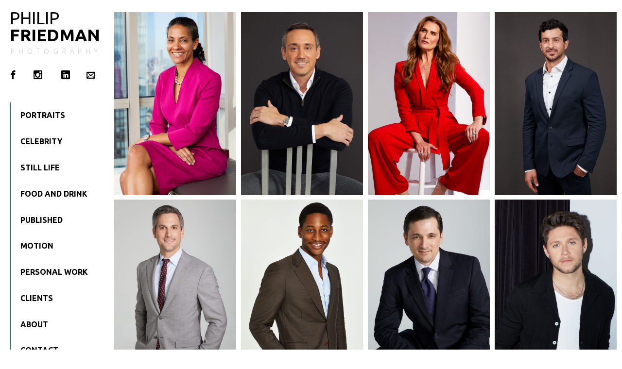

--- FILE ---
content_type: text/html; charset=UTF-8
request_url: http://philipfriedmanphoto.com/
body_size: 6429
content:
  <!DOCTYPE html>
<html lang="en-US">
<head>
<meta charset="UTF-8" />
<meta name="viewport" content="width=device-width, initial-scale=1, maximum-scale=1" />
<link rel="profile" href="http://gmpg.org/xfn/11" />
<link rel="pingback" href="http://philipfriedmanphoto.com/xmlrpc.php" />
<title>Philip Friedman &#8211; Photography</title>
<meta name='robots' content='max-image-preview:large' />
	<style>img:is([sizes="auto" i], [sizes^="auto," i]) { contain-intrinsic-size: 3000px 1500px }</style>
	<link rel='dns-prefetch' href='//fonts.googleapis.com' />
<link rel="alternate" type="application/rss+xml" title="Philip Friedman &raquo; Feed" href="http://philipfriedmanphoto.com/feed/" />
<link rel="alternate" type="application/rss+xml" title="Philip Friedman &raquo; Comments Feed" href="http://philipfriedmanphoto.com/comments/feed/" />
<script type="text/javascript">
/* <![CDATA[ */
window._wpemojiSettings = {"baseUrl":"https:\/\/s.w.org\/images\/core\/emoji\/15.0.3\/72x72\/","ext":".png","svgUrl":"https:\/\/s.w.org\/images\/core\/emoji\/15.0.3\/svg\/","svgExt":".svg","source":{"concatemoji":"http:\/\/philipfriedmanphoto.com\/wp-includes\/js\/wp-emoji-release.min.js?ver=6.7.4"}};
/*! This file is auto-generated */
!function(i,n){var o,s,e;function c(e){try{var t={supportTests:e,timestamp:(new Date).valueOf()};sessionStorage.setItem(o,JSON.stringify(t))}catch(e){}}function p(e,t,n){e.clearRect(0,0,e.canvas.width,e.canvas.height),e.fillText(t,0,0);var t=new Uint32Array(e.getImageData(0,0,e.canvas.width,e.canvas.height).data),r=(e.clearRect(0,0,e.canvas.width,e.canvas.height),e.fillText(n,0,0),new Uint32Array(e.getImageData(0,0,e.canvas.width,e.canvas.height).data));return t.every(function(e,t){return e===r[t]})}function u(e,t,n){switch(t){case"flag":return n(e,"\ud83c\udff3\ufe0f\u200d\u26a7\ufe0f","\ud83c\udff3\ufe0f\u200b\u26a7\ufe0f")?!1:!n(e,"\ud83c\uddfa\ud83c\uddf3","\ud83c\uddfa\u200b\ud83c\uddf3")&&!n(e,"\ud83c\udff4\udb40\udc67\udb40\udc62\udb40\udc65\udb40\udc6e\udb40\udc67\udb40\udc7f","\ud83c\udff4\u200b\udb40\udc67\u200b\udb40\udc62\u200b\udb40\udc65\u200b\udb40\udc6e\u200b\udb40\udc67\u200b\udb40\udc7f");case"emoji":return!n(e,"\ud83d\udc26\u200d\u2b1b","\ud83d\udc26\u200b\u2b1b")}return!1}function f(e,t,n){var r="undefined"!=typeof WorkerGlobalScope&&self instanceof WorkerGlobalScope?new OffscreenCanvas(300,150):i.createElement("canvas"),a=r.getContext("2d",{willReadFrequently:!0}),o=(a.textBaseline="top",a.font="600 32px Arial",{});return e.forEach(function(e){o[e]=t(a,e,n)}),o}function t(e){var t=i.createElement("script");t.src=e,t.defer=!0,i.head.appendChild(t)}"undefined"!=typeof Promise&&(o="wpEmojiSettingsSupports",s=["flag","emoji"],n.supports={everything:!0,everythingExceptFlag:!0},e=new Promise(function(e){i.addEventListener("DOMContentLoaded",e,{once:!0})}),new Promise(function(t){var n=function(){try{var e=JSON.parse(sessionStorage.getItem(o));if("object"==typeof e&&"number"==typeof e.timestamp&&(new Date).valueOf()<e.timestamp+604800&&"object"==typeof e.supportTests)return e.supportTests}catch(e){}return null}();if(!n){if("undefined"!=typeof Worker&&"undefined"!=typeof OffscreenCanvas&&"undefined"!=typeof URL&&URL.createObjectURL&&"undefined"!=typeof Blob)try{var e="postMessage("+f.toString()+"("+[JSON.stringify(s),u.toString(),p.toString()].join(",")+"));",r=new Blob([e],{type:"text/javascript"}),a=new Worker(URL.createObjectURL(r),{name:"wpTestEmojiSupports"});return void(a.onmessage=function(e){c(n=e.data),a.terminate(),t(n)})}catch(e){}c(n=f(s,u,p))}t(n)}).then(function(e){for(var t in e)n.supports[t]=e[t],n.supports.everything=n.supports.everything&&n.supports[t],"flag"!==t&&(n.supports.everythingExceptFlag=n.supports.everythingExceptFlag&&n.supports[t]);n.supports.everythingExceptFlag=n.supports.everythingExceptFlag&&!n.supports.flag,n.DOMReady=!1,n.readyCallback=function(){n.DOMReady=!0}}).then(function(){return e}).then(function(){var e;n.supports.everything||(n.readyCallback(),(e=n.source||{}).concatemoji?t(e.concatemoji):e.wpemoji&&e.twemoji&&(t(e.twemoji),t(e.wpemoji)))}))}((window,document),window._wpemojiSettings);
/* ]]> */
</script>
<style id='wp-emoji-styles-inline-css' type='text/css'>

	img.wp-smiley, img.emoji {
		display: inline !important;
		border: none !important;
		box-shadow: none !important;
		height: 1em !important;
		width: 1em !important;
		margin: 0 0.07em !important;
		vertical-align: -0.1em !important;
		background: none !important;
		padding: 0 !important;
	}
</style>
<link rel='stylesheet' id='wp-block-library-css' href='http://philipfriedmanphoto.com/wp-includes/css/dist/block-library/style.min.css?ver=6.7.4' type='text/css' media='all' />
<style id='classic-theme-styles-inline-css' type='text/css'>
/*! This file is auto-generated */
.wp-block-button__link{color:#fff;background-color:#32373c;border-radius:9999px;box-shadow:none;text-decoration:none;padding:calc(.667em + 2px) calc(1.333em + 2px);font-size:1.125em}.wp-block-file__button{background:#32373c;color:#fff;text-decoration:none}
</style>
<style id='global-styles-inline-css' type='text/css'>
:root{--wp--preset--aspect-ratio--square: 1;--wp--preset--aspect-ratio--4-3: 4/3;--wp--preset--aspect-ratio--3-4: 3/4;--wp--preset--aspect-ratio--3-2: 3/2;--wp--preset--aspect-ratio--2-3: 2/3;--wp--preset--aspect-ratio--16-9: 16/9;--wp--preset--aspect-ratio--9-16: 9/16;--wp--preset--color--black: #000000;--wp--preset--color--cyan-bluish-gray: #abb8c3;--wp--preset--color--white: #ffffff;--wp--preset--color--pale-pink: #f78da7;--wp--preset--color--vivid-red: #cf2e2e;--wp--preset--color--luminous-vivid-orange: #ff6900;--wp--preset--color--luminous-vivid-amber: #fcb900;--wp--preset--color--light-green-cyan: #7bdcb5;--wp--preset--color--vivid-green-cyan: #00d084;--wp--preset--color--pale-cyan-blue: #8ed1fc;--wp--preset--color--vivid-cyan-blue: #0693e3;--wp--preset--color--vivid-purple: #9b51e0;--wp--preset--gradient--vivid-cyan-blue-to-vivid-purple: linear-gradient(135deg,rgba(6,147,227,1) 0%,rgb(155,81,224) 100%);--wp--preset--gradient--light-green-cyan-to-vivid-green-cyan: linear-gradient(135deg,rgb(122,220,180) 0%,rgb(0,208,130) 100%);--wp--preset--gradient--luminous-vivid-amber-to-luminous-vivid-orange: linear-gradient(135deg,rgba(252,185,0,1) 0%,rgba(255,105,0,1) 100%);--wp--preset--gradient--luminous-vivid-orange-to-vivid-red: linear-gradient(135deg,rgba(255,105,0,1) 0%,rgb(207,46,46) 100%);--wp--preset--gradient--very-light-gray-to-cyan-bluish-gray: linear-gradient(135deg,rgb(238,238,238) 0%,rgb(169,184,195) 100%);--wp--preset--gradient--cool-to-warm-spectrum: linear-gradient(135deg,rgb(74,234,220) 0%,rgb(151,120,209) 20%,rgb(207,42,186) 40%,rgb(238,44,130) 60%,rgb(251,105,98) 80%,rgb(254,248,76) 100%);--wp--preset--gradient--blush-light-purple: linear-gradient(135deg,rgb(255,206,236) 0%,rgb(152,150,240) 100%);--wp--preset--gradient--blush-bordeaux: linear-gradient(135deg,rgb(254,205,165) 0%,rgb(254,45,45) 50%,rgb(107,0,62) 100%);--wp--preset--gradient--luminous-dusk: linear-gradient(135deg,rgb(255,203,112) 0%,rgb(199,81,192) 50%,rgb(65,88,208) 100%);--wp--preset--gradient--pale-ocean: linear-gradient(135deg,rgb(255,245,203) 0%,rgb(182,227,212) 50%,rgb(51,167,181) 100%);--wp--preset--gradient--electric-grass: linear-gradient(135deg,rgb(202,248,128) 0%,rgb(113,206,126) 100%);--wp--preset--gradient--midnight: linear-gradient(135deg,rgb(2,3,129) 0%,rgb(40,116,252) 100%);--wp--preset--font-size--small: 13px;--wp--preset--font-size--medium: 20px;--wp--preset--font-size--large: 36px;--wp--preset--font-size--x-large: 42px;--wp--preset--spacing--20: 0.44rem;--wp--preset--spacing--30: 0.67rem;--wp--preset--spacing--40: 1rem;--wp--preset--spacing--50: 1.5rem;--wp--preset--spacing--60: 2.25rem;--wp--preset--spacing--70: 3.38rem;--wp--preset--spacing--80: 5.06rem;--wp--preset--shadow--natural: 6px 6px 9px rgba(0, 0, 0, 0.2);--wp--preset--shadow--deep: 12px 12px 50px rgba(0, 0, 0, 0.4);--wp--preset--shadow--sharp: 6px 6px 0px rgba(0, 0, 0, 0.2);--wp--preset--shadow--outlined: 6px 6px 0px -3px rgba(255, 255, 255, 1), 6px 6px rgba(0, 0, 0, 1);--wp--preset--shadow--crisp: 6px 6px 0px rgba(0, 0, 0, 1);}:where(.is-layout-flex){gap: 0.5em;}:where(.is-layout-grid){gap: 0.5em;}body .is-layout-flex{display: flex;}.is-layout-flex{flex-wrap: wrap;align-items: center;}.is-layout-flex > :is(*, div){margin: 0;}body .is-layout-grid{display: grid;}.is-layout-grid > :is(*, div){margin: 0;}:where(.wp-block-columns.is-layout-flex){gap: 2em;}:where(.wp-block-columns.is-layout-grid){gap: 2em;}:where(.wp-block-post-template.is-layout-flex){gap: 1.25em;}:where(.wp-block-post-template.is-layout-grid){gap: 1.25em;}.has-black-color{color: var(--wp--preset--color--black) !important;}.has-cyan-bluish-gray-color{color: var(--wp--preset--color--cyan-bluish-gray) !important;}.has-white-color{color: var(--wp--preset--color--white) !important;}.has-pale-pink-color{color: var(--wp--preset--color--pale-pink) !important;}.has-vivid-red-color{color: var(--wp--preset--color--vivid-red) !important;}.has-luminous-vivid-orange-color{color: var(--wp--preset--color--luminous-vivid-orange) !important;}.has-luminous-vivid-amber-color{color: var(--wp--preset--color--luminous-vivid-amber) !important;}.has-light-green-cyan-color{color: var(--wp--preset--color--light-green-cyan) !important;}.has-vivid-green-cyan-color{color: var(--wp--preset--color--vivid-green-cyan) !important;}.has-pale-cyan-blue-color{color: var(--wp--preset--color--pale-cyan-blue) !important;}.has-vivid-cyan-blue-color{color: var(--wp--preset--color--vivid-cyan-blue) !important;}.has-vivid-purple-color{color: var(--wp--preset--color--vivid-purple) !important;}.has-black-background-color{background-color: var(--wp--preset--color--black) !important;}.has-cyan-bluish-gray-background-color{background-color: var(--wp--preset--color--cyan-bluish-gray) !important;}.has-white-background-color{background-color: var(--wp--preset--color--white) !important;}.has-pale-pink-background-color{background-color: var(--wp--preset--color--pale-pink) !important;}.has-vivid-red-background-color{background-color: var(--wp--preset--color--vivid-red) !important;}.has-luminous-vivid-orange-background-color{background-color: var(--wp--preset--color--luminous-vivid-orange) !important;}.has-luminous-vivid-amber-background-color{background-color: var(--wp--preset--color--luminous-vivid-amber) !important;}.has-light-green-cyan-background-color{background-color: var(--wp--preset--color--light-green-cyan) !important;}.has-vivid-green-cyan-background-color{background-color: var(--wp--preset--color--vivid-green-cyan) !important;}.has-pale-cyan-blue-background-color{background-color: var(--wp--preset--color--pale-cyan-blue) !important;}.has-vivid-cyan-blue-background-color{background-color: var(--wp--preset--color--vivid-cyan-blue) !important;}.has-vivid-purple-background-color{background-color: var(--wp--preset--color--vivid-purple) !important;}.has-black-border-color{border-color: var(--wp--preset--color--black) !important;}.has-cyan-bluish-gray-border-color{border-color: var(--wp--preset--color--cyan-bluish-gray) !important;}.has-white-border-color{border-color: var(--wp--preset--color--white) !important;}.has-pale-pink-border-color{border-color: var(--wp--preset--color--pale-pink) !important;}.has-vivid-red-border-color{border-color: var(--wp--preset--color--vivid-red) !important;}.has-luminous-vivid-orange-border-color{border-color: var(--wp--preset--color--luminous-vivid-orange) !important;}.has-luminous-vivid-amber-border-color{border-color: var(--wp--preset--color--luminous-vivid-amber) !important;}.has-light-green-cyan-border-color{border-color: var(--wp--preset--color--light-green-cyan) !important;}.has-vivid-green-cyan-border-color{border-color: var(--wp--preset--color--vivid-green-cyan) !important;}.has-pale-cyan-blue-border-color{border-color: var(--wp--preset--color--pale-cyan-blue) !important;}.has-vivid-cyan-blue-border-color{border-color: var(--wp--preset--color--vivid-cyan-blue) !important;}.has-vivid-purple-border-color{border-color: var(--wp--preset--color--vivid-purple) !important;}.has-vivid-cyan-blue-to-vivid-purple-gradient-background{background: var(--wp--preset--gradient--vivid-cyan-blue-to-vivid-purple) !important;}.has-light-green-cyan-to-vivid-green-cyan-gradient-background{background: var(--wp--preset--gradient--light-green-cyan-to-vivid-green-cyan) !important;}.has-luminous-vivid-amber-to-luminous-vivid-orange-gradient-background{background: var(--wp--preset--gradient--luminous-vivid-amber-to-luminous-vivid-orange) !important;}.has-luminous-vivid-orange-to-vivid-red-gradient-background{background: var(--wp--preset--gradient--luminous-vivid-orange-to-vivid-red) !important;}.has-very-light-gray-to-cyan-bluish-gray-gradient-background{background: var(--wp--preset--gradient--very-light-gray-to-cyan-bluish-gray) !important;}.has-cool-to-warm-spectrum-gradient-background{background: var(--wp--preset--gradient--cool-to-warm-spectrum) !important;}.has-blush-light-purple-gradient-background{background: var(--wp--preset--gradient--blush-light-purple) !important;}.has-blush-bordeaux-gradient-background{background: var(--wp--preset--gradient--blush-bordeaux) !important;}.has-luminous-dusk-gradient-background{background: var(--wp--preset--gradient--luminous-dusk) !important;}.has-pale-ocean-gradient-background{background: var(--wp--preset--gradient--pale-ocean) !important;}.has-electric-grass-gradient-background{background: var(--wp--preset--gradient--electric-grass) !important;}.has-midnight-gradient-background{background: var(--wp--preset--gradient--midnight) !important;}.has-small-font-size{font-size: var(--wp--preset--font-size--small) !important;}.has-medium-font-size{font-size: var(--wp--preset--font-size--medium) !important;}.has-large-font-size{font-size: var(--wp--preset--font-size--large) !important;}.has-x-large-font-size{font-size: var(--wp--preset--font-size--x-large) !important;}
:where(.wp-block-post-template.is-layout-flex){gap: 1.25em;}:where(.wp-block-post-template.is-layout-grid){gap: 1.25em;}
:where(.wp-block-columns.is-layout-flex){gap: 2em;}:where(.wp-block-columns.is-layout-grid){gap: 2em;}
:root :where(.wp-block-pullquote){font-size: 1.5em;line-height: 1.6;}
</style>
<link rel='stylesheet' id='philip-fonts-css' href='//fonts.googleapis.com/css?family=Open+Sans%3A300%2C400%2C600%2C300italic%2C400italic%2C600italic%7CUbuntu%3A300%2C400%2C500%2C700%2C300italic%2C400italic%2C700italic&#038;ver=6.7.4#038;subset=latin' type='text/css' media='all' />
<link rel='stylesheet' id='philip-css-library-css' href='http://philipfriedmanphoto.com/wp-content/themes/philip/css/library.css?ver=1.1' type='text/css' media='all' />
<link rel='stylesheet' id='philip-style-css' href='http://philipfriedmanphoto.com/wp-content/themes/philip/css/main.css?ver=1.1' type='text/css' media='all' />
<script type="text/javascript" src="http://philipfriedmanphoto.com/wp-includes/js/jquery/jquery.min.js?ver=3.7.1" id="jquery-core-js"></script>
<script type="text/javascript" src="http://philipfriedmanphoto.com/wp-includes/js/jquery/jquery-migrate.min.js?ver=3.4.1" id="jquery-migrate-js"></script>
<script type="text/javascript" id="philip-js-library-js-extra">
/* <![CDATA[ */
var phvars = {"placeholder":"http:\/\/philipfriedmanphoto.com\/wp-content\/themes\/philip\/img\/pin.png"};
/* ]]> */
</script>
<script type="text/javascript" src="http://philipfriedmanphoto.com/wp-content/themes/philip/js/library.js?ver=1.1" id="philip-js-library-js"></script>
<script type="text/javascript" src="http://philipfriedmanphoto.com/wp-content/themes/philip/js/init.js?ver=1.1" id="philip-init-js"></script>
<link rel="https://api.w.org/" href="http://philipfriedmanphoto.com/wp-json/" /><link rel="EditURI" type="application/rsd+xml" title="RSD" href="http://philipfriedmanphoto.com/xmlrpc.php?rsd" />
<meta name="generator" content="WordPress 6.7.4" />
<link rel="icon" href="http://philipfriedmanphoto.com/wp-content/uploads/2025/03/cropped-PF-FAVICOn-32x32.png" sizes="32x32" />
<link rel="icon" href="http://philipfriedmanphoto.com/wp-content/uploads/2025/03/cropped-PF-FAVICOn-192x192.png" sizes="192x192" />
<link rel="apple-touch-icon" href="http://philipfriedmanphoto.com/wp-content/uploads/2025/03/cropped-PF-FAVICOn-180x180.png" />
<meta name="msapplication-TileImage" content="http://philipfriedmanphoto.com/wp-content/uploads/2025/03/cropped-PF-FAVICOn-270x270.png" />
</head>

<body class="home blog philip-items-feed"> 

<div id="philip-wrap">
	<div class="container-fluid philip-main-container">

		<div class="col-md-2">

			<div id="philip-main-left">

				<div class="philip-main-logo">
					<h1 class="philip-logo-plain philip-logo-unit"><a href="http://philipfriedmanphoto.com/" rel="home"><span class="philip-word1">Philip</span> <span class="philip-word2">Friedman</span></a></h1>
					<p class="philip-site-description">Photography</p>
				</div> <!-- /philip-main-logo -->

				<div class="somer"><div class="philip-mini-icons philip-mini-icons-sb"><a href="http://facebook.com/PhilipFriedmanPhoto"><i class="philip-icon-facebook"><span class="philip_linknm">facebook</span></i></a><a href="http://instagram.com/philipfriedman"><i class="philip-icon-instagram"><span class="philip_linknm">instagram</span></i></a><a href="https://www.linkedin.com/in/philip-friedman-7377977"><i class="philip-icon-linkedin"><span class="philip_linknm">linkedin</span></i></a><a href="mailto:pfphotonyc@gmail.com"><i class="philip-icon-envelop"><span class="philip_linknm">envelop</span></i></a></div></div>

				<a id="philip-btnav" class="menu-button visible-xs visible-sm unselectable"><span></span></a>

				<nav class="philip-navbar prep-content">
					<ul id="header-menu" class="sf-menu sf-vertical"><li id="menu-item-1158" class="menu-item menu-item-type-post_type menu-item-object-philip_portfolio menu-item-1158"><a href="http://philipfriedmanphoto.com/portfolio/corporate/">Portraits</a></li>
<li id="menu-item-20" class="menu-item menu-item-type-post_type menu-item-object-philip_portfolio menu-item-20"><a href="http://philipfriedmanphoto.com/portfolio/people/">Celebrity</a></li>
<li id="menu-item-21" class="menu-item menu-item-type-post_type menu-item-object-philip_portfolio menu-item-21"><a href="http://philipfriedmanphoto.com/portfolio/still-life/">Still Life</a></li>
<li id="menu-item-19" class="menu-item menu-item-type-post_type menu-item-object-philip_portfolio menu-item-19"><a href="http://philipfriedmanphoto.com/portfolio/food/">Food and Drink</a></li>
<li id="menu-item-18" class="menu-item menu-item-type-post_type menu-item-object-philip_portfolio menu-item-18"><a href="http://philipfriedmanphoto.com/portfolio/published/">Published</a></li>
<li id="menu-item-142" class="menu-item menu-item-type-custom menu-item-object-custom menu-item-142"><a href="http://philipfriedmanphoto.com/motion/">Motion</a></li>
<li id="menu-item-1023" class="menu-item menu-item-type-post_type menu-item-object-philip_portfolio menu-item-1023"><a href="http://philipfriedmanphoto.com/portfolio/personal-work/">Personal Work</a></li>
<li id="menu-item-23" class="menu-item menu-item-type-post_type menu-item-object-page menu-item-23"><a href="http://philipfriedmanphoto.com/clients/">Clients</a></li>
<li id="menu-item-24" class="menu-item menu-item-type-post_type menu-item-object-page menu-item-24"><a href="http://philipfriedmanphoto.com/about/">About</a></li>
<li id="menu-item-22" class="menu-item menu-item-type-post_type menu-item-object-page menu-item-22"><a href="http://philipfriedmanphoto.com/contact/">Contact</a></li>
</ul>				</nav> <!-- /philip-navbar -->

			</div> <!-- /philip-main-left -->

		</div> <!-- /col-md-2 -->
		<div class="col-md-10 philip-col-center">

			<main id="philip-main-content" class="philip-module">

				<div class="row">
					<div class="philip-list-infinite philip-list-masonry">
													<div class="philip-post philip-list-infinite-item philip-list-masonry-item col-xs-12 col-sm-6 col-md-3">
								
<article id="post-1229" class="transform-fx post-1229 attachment type-attachment status-inherit hentry media_category-homepage">

	
		<div class="featured-img">
			<a href="http://philipfriedmanphoto.com/portfolio/corporate/#1229w" title="Permalink to nyc_corporate_portrait_american_express_Dodds-Brown-298" rel="bookmark"><img class='philip-default-thumb lazyimg' data-original='http://philipfriedmanphoto.com/wp-content/uploads/2025/06/nyc_corporate_portrait_american_express_Dodds-Brown-298-683x1024.jpg' alt='' /></a>
			<a href="http://philipfriedmanphoto.com/portfolio/corporate/#1229w"><div class="philip-chroma"></div></a>
		</div>

	
	<div class="entry-content">
		<div class="entry-meta">
			<time class="meta-date hide" datetime="2025-07-11T23:44:44+00:00">July 11, 2025</time>
		</div>

		<div class="philip-group-info">
			<div class="philip-label-type"><a href="http://philipfriedmanphoto.com/portfolio/corporate/#1229w">
			Portfolio</a></div>


			<h2 class="entry-title"><a href="http://philipfriedmanphoto.com/portfolio/corporate/#1229w" rel="bookmark">Portraits</a></h2>
		</div>
	</div>


</article> 							</div> <!-- /philip-post -->
													<div class="philip-post philip-list-infinite-item philip-list-masonry-item col-xs-12 col-sm-6 col-md-3">
								
<article id="post-1175" class="transform-fx post-1175 attachment type-attachment status-inherit hentry media_category-homepage">

	
		<div class="featured-img">
			<a href="http://philipfriedmanphoto.com/portfolio/corporate/#1175w" title="Permalink to Jared_DiPalma_Corporate_Headshot-127R" rel="bookmark"><img class='philip-default-thumb lazyimg' data-original='http://philipfriedmanphoto.com/wp-content/uploads/2025/06/Jared_DiPalma-127R-683x1024.jpg' alt='' /></a>
			<a href="http://philipfriedmanphoto.com/portfolio/corporate/#1175w"><div class="philip-chroma"></div></a>
		</div>

	
	<div class="entry-content">
		<div class="entry-meta">
			<time class="meta-date hide" datetime="2025-06-16T03:28:19+00:00">June 16, 2025</time>
		</div>

		<div class="philip-group-info">
			<div class="philip-label-type"><a href="http://philipfriedmanphoto.com/portfolio/corporate/#1175w">
			Portfolio</a></div>


			<h2 class="entry-title"><a href="http://philipfriedmanphoto.com/portfolio/corporate/#1175w" rel="bookmark">Portraits</a></h2>
		</div>
	</div>


</article> 							</div> <!-- /philip-post -->
													<div class="philip-post philip-list-infinite-item philip-list-masonry-item col-xs-12 col-sm-6 col-md-3">
								
<article id="post-803" class="transform-fx post-803 attachment type-attachment status-inherit hentry media_category-homepage">

	
		<div class="featured-img">
			<a href="http://philipfriedmanphoto.com/portfolio/people/#803w" title="Permalink to BROOKE-SHIELDS-091R1" rel="bookmark"><img class='philip-default-thumb lazyimg' data-original='http://philipfriedmanphoto.com/wp-content/uploads/2016/08/BROOKE-SHIELDS-091R1-683x1024.jpg' alt='' /></a>
			<a href="http://philipfriedmanphoto.com/portfolio/people/#803w"><div class="philip-chroma"></div></a>
		</div>

	
	<div class="entry-content">
		<div class="entry-meta">
			<time class="meta-date hide" datetime="2023-05-19T20:11:48+00:00">May 19, 2023</time>
		</div>

		<div class="philip-group-info">
			<div class="philip-label-type"><a href="http://philipfriedmanphoto.com/portfolio/people/#803w">
			Portfolio</a></div>


			<h2 class="entry-title"><a href="http://philipfriedmanphoto.com/portfolio/people/#803w" rel="bookmark">Celebrity</a></h2>
		</div>
	</div>


</article> 							</div> <!-- /philip-post -->
													<div class="philip-post philip-list-infinite-item philip-list-masonry-item col-xs-12 col-sm-6 col-md-3">
								
<article id="post-1178" class="transform-fx post-1178 attachment type-attachment status-inherit hentry media_category-homepage">

	
		<div class="featured-img">
			<a href="http://philipfriedmanphoto.com/portfolio/corporate/#1178w" title="Permalink to Rich-Doyle-063" rel="bookmark"><img class='philip-default-thumb lazyimg' data-original='http://philipfriedmanphoto.com/wp-content/uploads/2025/06/Rich-Doyle-063-683x1024.jpg' alt='' /></a>
			<a href="http://philipfriedmanphoto.com/portfolio/corporate/#1178w"><div class="philip-chroma"></div></a>
		</div>

	
	<div class="entry-content">
		<div class="entry-meta">
			<time class="meta-date hide" datetime="2025-06-16T03:28:40+00:00">June 16, 2025</time>
		</div>

		<div class="philip-group-info">
			<div class="philip-label-type"><a href="http://philipfriedmanphoto.com/portfolio/corporate/#1178w">
			Portfolio</a></div>


			<h2 class="entry-title"><a href="http://philipfriedmanphoto.com/portfolio/corporate/#1178w" rel="bookmark">Portraits</a></h2>
		</div>
	</div>


</article> 							</div> <!-- /philip-post -->
													<div class="philip-post philip-list-infinite-item philip-list-masonry-item col-xs-12 col-sm-6 col-md-3">
								
<article id="post-1184" class="transform-fx post-1184 attachment type-attachment status-inherit hentry media_category-homepage">

	
		<div class="featured-img">
			<a href="http://philipfriedmanphoto.com/portfolio/corporate/#1184w" title="Permalink to EvanShenkin-013" rel="bookmark"><img class='philip-default-thumb lazyimg' data-original='http://philipfriedmanphoto.com/wp-content/uploads/2025/06/EvanShenkin-013-683x1024.jpg' alt='' /></a>
			<a href="http://philipfriedmanphoto.com/portfolio/corporate/#1184w"><div class="philip-chroma"></div></a>
		</div>

	
	<div class="entry-content">
		<div class="entry-meta">
			<time class="meta-date hide" datetime="2025-06-16T03:29:03+00:00">June 16, 2025</time>
		</div>

		<div class="philip-group-info">
			<div class="philip-label-type"><a href="http://philipfriedmanphoto.com/portfolio/corporate/#1184w">
			Portfolio</a></div>


			<h2 class="entry-title"><a href="http://philipfriedmanphoto.com/portfolio/corporate/#1184w" rel="bookmark">Portraits</a></h2>
		</div>
	</div>


</article> 							</div> <!-- /philip-post -->
													<div class="philip-post philip-list-infinite-item philip-list-masonry-item col-xs-12 col-sm-6 col-md-3">
								
<article id="post-1225" class="transform-fx post-1225 attachment type-attachment status-inherit hentry media_category-homepage">

	
		<div class="featured-img">
			<a href="http://philipfriedmanphoto.com/portfolio/corporate/#1225w" title="Permalink to Corporate_Portrait_NewYorkCity_Ama_Iromuanya_2662R" rel="bookmark"><img class='philip-default-thumb lazyimg' data-original='http://philipfriedmanphoto.com/wp-content/uploads/2025/06/Corporate_Portrait_NewYorkCity_Ama_Iromuanya_2662R-683x1024.jpg' alt='' /></a>
			<a href="http://philipfriedmanphoto.com/portfolio/corporate/#1225w"><div class="philip-chroma"></div></a>
		</div>

	
	<div class="entry-content">
		<div class="entry-meta">
			<time class="meta-date hide" datetime="2025-07-08T20:23:44+00:00">July 8, 2025</time>
		</div>

		<div class="philip-group-info">
			<div class="philip-label-type"><a href="http://philipfriedmanphoto.com/portfolio/corporate/#1225w">
			Portfolio</a></div>


			<h2 class="entry-title"><a href="http://philipfriedmanphoto.com/portfolio/corporate/#1225w" rel="bookmark">Portraits</a></h2>
		</div>
	</div>


</article> 							</div> <!-- /philip-post -->
													<div class="philip-post philip-list-infinite-item philip-list-masonry-item col-xs-12 col-sm-6 col-md-3">
								
<article id="post-1189" class="transform-fx post-1189 attachment type-attachment status-inherit hentry media_category-homepage">

	
		<div class="featured-img">
			<a href="http://philipfriedmanphoto.com/portfolio/corporate/#1189w" title="Permalink to SteveGrande-707" rel="bookmark"><img class='philip-default-thumb lazyimg' data-original='http://philipfriedmanphoto.com/wp-content/uploads/2025/06/SteveGrande-707-683x1024.jpg' alt='' /></a>
			<a href="http://philipfriedmanphoto.com/portfolio/corporate/#1189w"><div class="philip-chroma"></div></a>
		</div>

	
	<div class="entry-content">
		<div class="entry-meta">
			<time class="meta-date hide" datetime="2025-06-16T03:42:54+00:00">June 16, 2025</time>
		</div>

		<div class="philip-group-info">
			<div class="philip-label-type"><a href="http://philipfriedmanphoto.com/portfolio/corporate/#1189w">
			Portfolio</a></div>


			<h2 class="entry-title"><a href="http://philipfriedmanphoto.com/portfolio/corporate/#1189w" rel="bookmark">Portraits</a></h2>
		</div>
	</div>


</article> 							</div> <!-- /philip-post -->
													<div class="philip-post philip-list-infinite-item philip-list-masonry-item col-xs-12 col-sm-6 col-md-3">
								
<article id="post-809" class="transform-fx post-809 attachment type-attachment status-inherit hentry media_category-homepage">

	
		<div class="featured-img">
			<a href="http://philipfriedmanphoto.com/portfolio/people/#809w" title="Permalink to Niall-Horan_359" rel="bookmark"><img class='philip-default-thumb lazyimg' data-original='http://philipfriedmanphoto.com/wp-content/uploads/2016/08/Niall-Horan_359-683x1024.jpg' alt='' /></a>
			<a href="http://philipfriedmanphoto.com/portfolio/people/#809w"><div class="philip-chroma"></div></a>
		</div>

	
	<div class="entry-content">
		<div class="entry-meta">
			<time class="meta-date hide" datetime="2023-05-19T21:12:32+00:00">May 19, 2023</time>
		</div>

		<div class="philip-group-info">
			<div class="philip-label-type"><a href="http://philipfriedmanphoto.com/portfolio/people/#809w">
			Portfolio</a></div>


			<h2 class="entry-title"><a href="http://philipfriedmanphoto.com/portfolio/people/#809w" rel="bookmark">Celebrity</a></h2>
		</div>
	</div>


</article> 							</div> <!-- /philip-post -->
													<div class="philip-post philip-list-infinite-item philip-list-masonry-item col-xs-12 col-sm-6 col-md-3">
								
<article id="post-1201" class="transform-fx post-1201 attachment type-attachment status-inherit hentry media_category-homepage">

	
		<div class="featured-img">
			<a href="http://philipfriedmanphoto.com/portfolio/corporate/#1201w" title="Permalink to Kaila_Starr_0170R" rel="bookmark"><img class='philip-default-thumb lazyimg' data-original='http://philipfriedmanphoto.com/wp-content/uploads/2025/06/Kaila_Starr_0170R-683x1024.jpg' alt='' /></a>
			<a href="http://philipfriedmanphoto.com/portfolio/corporate/#1201w"><div class="philip-chroma"></div></a>
		</div>

	
	<div class="entry-content">
		<div class="entry-meta">
			<time class="meta-date hide" datetime="2025-06-16T04:49:28+00:00">June 16, 2025</time>
		</div>

		<div class="philip-group-info">
			<div class="philip-label-type"><a href="http://philipfriedmanphoto.com/portfolio/corporate/#1201w">
			Portfolio</a></div>


			<h2 class="entry-title"><a href="http://philipfriedmanphoto.com/portfolio/corporate/#1201w" rel="bookmark">Portraits</a></h2>
		</div>
	</div>


</article> 							</div> <!-- /philip-post -->
													<div class="philip-post philip-list-infinite-item philip-list-masonry-item col-xs-12 col-sm-6 col-md-3">
								
<article id="post-1205" class="transform-fx post-1205 attachment type-attachment status-inherit hentry media_category-homepage">

	
		<div class="featured-img">
			<a href="http://philipfriedmanphoto.com/portfolio/corporate/#1205w" title="Permalink to Soledad-013R" rel="bookmark"><img class='philip-default-thumb lazyimg' data-original='http://philipfriedmanphoto.com/wp-content/uploads/2025/06/Soledad-013R-683x1024.jpg' alt='' /></a>
			<a href="http://philipfriedmanphoto.com/portfolio/corporate/#1205w"><div class="philip-chroma"></div></a>
		</div>

	
	<div class="entry-content">
		<div class="entry-meta">
			<time class="meta-date hide" datetime="2025-06-16T16:31:07+00:00">June 16, 2025</time>
		</div>

		<div class="philip-group-info">
			<div class="philip-label-type"><a href="http://philipfriedmanphoto.com/portfolio/corporate/#1205w">
			Portfolio</a></div>


			<h2 class="entry-title"><a href="http://philipfriedmanphoto.com/portfolio/corporate/#1205w" rel="bookmark">Portraits</a></h2>
		</div>
	</div>


</article> 							</div> <!-- /philip-post -->
													<div class="philip-post philip-list-infinite-item philip-list-masonry-item col-xs-12 col-sm-6 col-md-3">
								
<article id="post-834" class="transform-fx post-834 attachment type-attachment status-inherit hentry media_category-homepage">

	
		<div class="featured-img">
			<a href="http://philipfriedmanphoto.com/portfolio/people/#834w" title="Permalink to ELM-Kaitlan-Collins-081-BW_REV" rel="bookmark"><img class='philip-default-thumb lazyimg' data-original='http://philipfriedmanphoto.com/wp-content/uploads/2016/08/ELM-Kaitlan-Collins-081-BW_REV-683x1024.jpg' alt='' /></a>
			<a href="http://philipfriedmanphoto.com/portfolio/people/#834w"><div class="philip-chroma"></div></a>
		</div>

	
	<div class="entry-content">
		<div class="entry-meta">
			<time class="meta-date hide" datetime="2024-03-02T22:06:06+00:00">March 2, 2024</time>
		</div>

		<div class="philip-group-info">
			<div class="philip-label-type"><a href="http://philipfriedmanphoto.com/portfolio/people/#834w">
			Portfolio</a></div>


			<h2 class="entry-title"><a href="http://philipfriedmanphoto.com/portfolio/people/#834w" rel="bookmark">Celebrity</a></h2>
		</div>
	</div>


</article> 							</div> <!-- /philip-post -->
													<div class="philip-post philip-list-infinite-item philip-list-masonry-item col-xs-12 col-sm-6 col-md-3">
								
<article id="post-949" class="transform-fx post-949 attachment type-attachment status-inherit hentry media_category-homepage">

	
		<div class="featured-img">
			<a href="http://philipfriedmanphoto.com/portfolio/people/#949w" title="Permalink to Oprah_Winfrey" rel="bookmark"><img class='philip-default-thumb lazyimg' data-original='http://philipfriedmanphoto.com/wp-content/uploads/2016/08/OPR-121523-671-683x1024.jpg' alt='' /></a>
			<a href="http://philipfriedmanphoto.com/portfolio/people/#949w"><div class="philip-chroma"></div></a>
		</div>

	
	<div class="entry-content">
		<div class="entry-meta">
			<time class="meta-date hide" datetime="2025-03-01T05:11:04+00:00">March 1, 2025</time>
		</div>

		<div class="philip-group-info">
			<div class="philip-label-type"><a href="http://philipfriedmanphoto.com/portfolio/people/#949w">
			Portfolio</a></div>


			<h2 class="entry-title"><a href="http://philipfriedmanphoto.com/portfolio/people/#949w" rel="bookmark">Celebrity</a></h2>
		</div>
	</div>


</article> 							</div> <!-- /philip-post -->
													<div class="philip-post philip-list-infinite-item philip-list-masonry-item col-xs-12 col-sm-6 col-md-3">
								
<article id="post-1173" class="transform-fx post-1173 attachment type-attachment status-inherit hentry media_category-homepage">

	
		<div class="featured-img">
			<a href="http://philipfriedmanphoto.com/portfolio/corporate/#1173w" title="Permalink to Soledad02-190R" rel="bookmark"><img class='philip-default-thumb lazyimg' data-original='http://philipfriedmanphoto.com/wp-content/uploads/2025/06/Soledad02-190R-679x1024.jpg' alt='' /></a>
			<a href="http://philipfriedmanphoto.com/portfolio/corporate/#1173w"><div class="philip-chroma"></div></a>
		</div>

	
	<div class="entry-content">
		<div class="entry-meta">
			<time class="meta-date hide" datetime="2025-06-16T03:28:07+00:00">June 16, 2025</time>
		</div>

		<div class="philip-group-info">
			<div class="philip-label-type"><a href="http://philipfriedmanphoto.com/portfolio/corporate/#1173w">
			Portfolio</a></div>


			<h2 class="entry-title"><a href="http://philipfriedmanphoto.com/portfolio/corporate/#1173w" rel="bookmark">Portraits</a></h2>
		</div>
	</div>


</article> 							</div> <!-- /philip-post -->
													<div class="philip-post philip-list-infinite-item philip-list-masonry-item col-xs-12 col-sm-6 col-md-3">
								
<article id="post-1245" class="transform-fx post-1245 attachment type-attachment status-inherit hentry media_category-homepage">

	
		<div class="featured-img">
			<a href="http://philipfriedmanphoto.com/portfolio/people/#1245w" title="Permalink to Michael_Imperioli_BW-067REV" rel="bookmark"><img class='philip-default-thumb lazyimg' data-original='http://philipfriedmanphoto.com/wp-content/uploads/2016/08/Michael_Imperioli_BW-067REV-683x1024.jpg' alt='' /></a>
			<a href="http://philipfriedmanphoto.com/portfolio/people/#1245w"><div class="philip-chroma"></div></a>
		</div>

	
	<div class="entry-content">
		<div class="entry-meta">
			<time class="meta-date hide" datetime="2026-01-31T04:30:50+00:00">January 31, 2026</time>
		</div>

		<div class="philip-group-info">
			<div class="philip-label-type"><a href="http://philipfriedmanphoto.com/portfolio/people/#1245w">
			Portfolio</a></div>


			<h2 class="entry-title"><a href="http://philipfriedmanphoto.com/portfolio/people/#1245w" rel="bookmark">Celebrity</a></h2>
		</div>
	</div>


</article> 							</div> <!-- /philip-post -->
													<div class="philip-post philip-list-infinite-item philip-list-masonry-item col-xs-12 col-sm-6 col-md-3">
								
<article id="post-719" class="transform-fx post-719 attachment type-attachment status-inherit hentry media_category-homepage">

	
		<div class="featured-img">
			<a href="http://philipfriedmanphoto.com/portfolio/people/#719w" title="Permalink to Sarah-Snook-292R" rel="bookmark"><img class='philip-default-thumb lazyimg' data-original='http://philipfriedmanphoto.com/wp-content/uploads/2016/08/Sarah-Snook-292R-683x1024.jpg' alt='' /></a>
			<a href="http://philipfriedmanphoto.com/portfolio/people/#719w"><div class="philip-chroma"></div></a>
		</div>

	
	<div class="entry-content">
		<div class="entry-meta">
			<time class="meta-date hide" datetime="2020-04-10T22:13:37+00:00">April 10, 2020</time>
		</div>

		<div class="philip-group-info">
			<div class="philip-label-type"><a href="http://philipfriedmanphoto.com/portfolio/people/#719w">
			Portfolio</a></div>


			<h2 class="entry-title"><a href="http://philipfriedmanphoto.com/portfolio/people/#719w" rel="bookmark">Celebrity</a></h2>
		</div>
	</div>


</article> 							</div> <!-- /philip-post -->
													<div class="philip-post philip-list-infinite-item philip-list-masonry-item col-xs-12 col-sm-6 col-md-3">
								
<article id="post-1186" class="transform-fx post-1186 attachment type-attachment status-inherit hentry media_category-homepage">

	
		<div class="featured-img">
			<a href="http://philipfriedmanphoto.com/portfolio/corporate/#1186w" title="Permalink to BrianFilanowski-0335" rel="bookmark"><img class='philip-default-thumb lazyimg' data-original='http://philipfriedmanphoto.com/wp-content/uploads/2025/06/BrianFilanowski-0335-683x1024.jpg' alt='' /></a>
			<a href="http://philipfriedmanphoto.com/portfolio/corporate/#1186w"><div class="philip-chroma"></div></a>
		</div>

	
	<div class="entry-content">
		<div class="entry-meta">
			<time class="meta-date hide" datetime="2025-06-16T03:29:13+00:00">June 16, 2025</time>
		</div>

		<div class="philip-group-info">
			<div class="philip-label-type"><a href="http://philipfriedmanphoto.com/portfolio/corporate/#1186w">
			Portfolio</a></div>


			<h2 class="entry-title"><a href="http://philipfriedmanphoto.com/portfolio/corporate/#1186w" rel="bookmark">Portraits</a></h2>
		</div>
	</div>


</article> 							</div> <!-- /philip-post -->
											</div> <!-- /philip-list-masonry -->
				</div>

				<div class="nav-load"><a href="http://philipfriedmanphoto.com/page/2/">Load</a></div>

			</main> <!-- /philip-main-content -->

		</div> <!-- /col-md-10 -->



	</div> <!-- /philip-main-container -->
</div> <!-- /philip-wrap -->

</body> 
</html>

--- FILE ---
content_type: text/css
request_url: http://philipfriedmanphoto.com/wp-content/themes/philip/css/library.css?ver=1.1
body_size: 16165
content:
/*!
 * Generated using the Bootstrap Customizer (http://getbootstrap.com/customize/?id=416cfc1f8829d8557d2e7fba0dfda8fb)
 * Config saved to config.json and https://gist.github.com/416cfc1f8829d8557d2e7fba0dfda8fb
 */
  /*!
* Bootstrap v3.3.7 (http://getbootstrap.com)
* Copyright 2011-2016 Twitter, Inc.
* Licensed under MIT (https://github.com/twbs/bootstrap/blob/master/LICENSE)
*/
/*! normalize.css v3.0.3 | MIT License | github.com/necolas/normalize.css */
html {
  font-family: sans-serif;
  -ms-text-size-adjust: 100%;
  -webkit-text-size-adjust: 100%; }

body {
  margin: 0; }

article, aside, details, figcaption, figure, footer, header, hgroup, main, menu, nav, section, summary {
  display: block; }

audio, canvas, progress, video {
  display: inline-block;
  vertical-align: baseline; }

audio:not([controls]) {
  display: none;
  height: 0; }

[hidden], template {
  display: none; }

a {
  background-color: transparent; }

a:active, a:hover {
  outline: 0; }

abbr[title] {
  border-bottom: 1px dotted; }

b, strong {
  font-weight: bold; }

dfn {
  font-style: italic; }

h1 {
  font-size: 2em;
  margin: 0.67em 0; }

mark {
  background: #ff0;
  color: #000; }

small {
  font-size: 80%; }

sub, sup {
  font-size: 75%;
  line-height: 0;
  position: relative;
  vertical-align: baseline; }

sup {
  top: -0.5em; }

sub {
  bottom: -0.25em; }

img {
  border: 0; }

svg:not(:root) {
  overflow: hidden; }

figure {
  margin: 1em 40px; }

hr {
  box-sizing: content-box;
  height: 0; }

pre {
  overflow: auto; }

code, kbd, pre, samp {
  font-family: monospace, monospace;
  font-size: 1em; }

button, input, optgroup, select, textarea {
  color: inherit;
  font: inherit;
  margin: 0; }

button {
  overflow: visible; }

button, select {
  text-transform: none; }

button, html input[type="button"], input[type="reset"], input[type="submit"] {
  -webkit-appearance: button;
  cursor: pointer; }

button[disabled], html input[disabled] {
  cursor: default; }

button::-moz-focus-inner, input::-moz-focus-inner {
  border: 0;
  padding: 0; }

input {
  line-height: normal; }

input[type="checkbox"], input[type="radio"] {
  box-sizing: border-box;
  padding: 0; }

input[type="number"]::-webkit-inner-spin-button, input[type="number"]::-webkit-outer-spin-button {
  height: auto; }

input[type="search"] {
  -webkit-appearance: textfield;
  box-sizing: content-box; }

input[type="search"]::-webkit-search-cancel-button, input[type="search"]::-webkit-search-decoration {
  -webkit-appearance: none; }

fieldset {
  border: 1px solid #c0c0c0;
  margin: 0 2px;
  padding: 0.35em 0.625em 0.75em; }

legend {
  border: 0;
  padding: 0; }

textarea {
  overflow: auto; }

optgroup {
  font-weight: bold; }

table {
  border-collapse: collapse;
  border-spacing: 0; }

td, th {
  padding: 0; }

/*! Source: https://github.com/h5bp/html5-boilerplate/blob/master/src/css/main.css */
@media print {
  *, *:before, *:after {
    background: transparent !important;
    color: #000 !important;
    box-shadow: none !important;
    text-shadow: none !important; }

  a, a:visited {
    text-decoration: underline; }

  a[href]:after {
    content: " (" attr(href) ")"; }

  abbr[title]:after {
    content: " (" attr(title) ")"; }

  a[href^="#"]:after, a[href^="javascript:"]:after {
    content: ""; }

  pre, blockquote {
    border: 1px solid #999;
    page-break-inside: avoid; }

  thead {
    display: table-header-group; }

  tr, img {
    page-break-inside: avoid; }

  img {
    max-width: 100% !important; }

  p, h2, h3 {
    orphans: 3;
    widows: 3; }

  h2, h3 {
    page-break-after: avoid; }

  .navbar {
    display: none; }

  .btn > .caret, .dropup > .btn > .caret {
    border-top-color: #000 !important; }

  .label {
    border: 1px solid #000; }

  .table {
    border-collapse: collapse !important; }

  .table td, .table th {
    background-color: #fff !important; }

  .table-bordered th, .table-bordered td {
    border: 1px solid #ddd !important; } }
* {
  box-sizing: border-box; }

*:before, *:after {
  box-sizing: border-box; }

html {
  font-size: 10px;
  -webkit-tap-highlight-color: transparent; }

body {
  font-family: "Helvetica Neue",Helvetica,Arial,sans-serif;
  font-size: 14px;
  line-height: 1.42857143;
  color: #333;
  background-color: #fff; }

input, button, select, textarea {
  font-family: inherit;
  font-size: inherit;
  line-height: inherit; }

a {
  color: #337ab7;
  text-decoration: none; }

a:hover, a:focus {
  color: #23527c;
  text-decoration: underline; }

a:focus {
  outline: 5px auto -webkit-focus-ring-color;
  outline-offset: -2px; }

figure {
  margin: 0; }

img {
  vertical-align: middle; }

.img-responsive {
  display: block;
  max-width: 100%;
  height: auto; }

.img-rounded {
  border-radius: 6px; }

.img-thumbnail {
  padding: 4px;
  line-height: 1.42857143;
  background-color: #fff;
  border: 1px solid #ddd;
  border-radius: 4px;
  -webkit-transition: all .2s ease-in-out;
  transition: all .2s ease-in-out;
  display: inline-block;
  max-width: 100%;
  height: auto; }

.img-circle {
  border-radius: 50%; }

hr {
  margin-top: 20px;
  margin-bottom: 20px;
  border: 0;
  border-top: 1px solid #eee; }

.sr-only {
  position: absolute;
  width: 1px;
  height: 1px;
  margin: -1px;
  padding: 0;
  overflow: hidden;
  clip: rect(0, 0, 0, 0);
  border: 0; }

.sr-only-focusable:active, .sr-only-focusable:focus {
  position: static;
  width: auto;
  height: auto;
  margin: 0;
  overflow: visible;
  clip: auto; }

[role="button"] {
  cursor: pointer; }

h1, h2, h3, h4, h5, h6, .h1, .h2, .h3, .h4, .h5, .h6 {
  font-family: inherit;
  font-weight: 500;
  line-height: 1.1;
  color: inherit; }

h1 small, h2 small, h3 small, h4 small, h5 small, h6 small, .h1 small, .h2 small, .h3 small, .h4 small, .h5 small, .h6 small, h1 .small, h2 .small, h3 .small, h4 .small, h5 .small, h6 .small, .h1 .small, .h2 .small, .h3 .small, .h4 .small, .h5 .small, .h6 .small {
  font-weight: normal;
  line-height: 1;
  color: #777; }

h1, .h1, h2, .h2, h3, .h3 {
  margin-top: 20px;
  margin-bottom: 10px; }

h1 small, .h1 small, h2 small, .h2 small, h3 small, .h3 small, h1 .small, .h1 .small, h2 .small, .h2 .small, h3 .small, .h3 .small {
  font-size: 65%; }

h4, .h4, h5, .h5, h6, .h6 {
  margin-top: 10px;
  margin-bottom: 10px; }

h4 small, .h4 small, h5 small, .h5 small, h6 small, .h6 small, h4 .small, .h4 .small, h5 .small, .h5 .small, h6 .small, .h6 .small {
  font-size: 75%; }

h1, .h1 {
  font-size: 36px; }

h2, .h2 {
  font-size: 30px; }

h3, .h3 {
  font-size: 24px; }

h4, .h4 {
  font-size: 18px; }

h5, .h5 {
  font-size: 14px; }

h6, .h6 {
  font-size: 12px; }

p {
  margin: 0 0 10px; }

.lead {
  margin-bottom: 20px;
  font-size: 16px;
  font-weight: 300;
  line-height: 1.4; }

@media (min-width: 768px) {
  .lead {
    font-size: 21px; } }
small, .small {
  font-size: 85%; }

mark, .mark {
  background-color: #fcf8e3;
  padding: .2em; }

.text-left {
  text-align: left; }

.text-right {
  text-align: right; }

.text-center {
  text-align: center; }

.text-justify {
  text-align: justify; }

.text-nowrap {
  white-space: nowrap; }

.text-lowercase {
  text-transform: lowercase; }

.text-uppercase {
  text-transform: uppercase; }

.text-capitalize {
  text-transform: capitalize; }

.text-muted {
  color: #777; }

.text-primary {
  color: #337ab7; }

a.text-primary:hover, a.text-primary:focus {
  color: #286090; }

.text-success {
  color: #3c763d; }

a.text-success:hover, a.text-success:focus {
  color: #2b542c; }

.text-info {
  color: #31708f; }

a.text-info:hover, a.text-info:focus {
  color: #245269; }

.text-warning {
  color: #8a6d3b; }

a.text-warning:hover, a.text-warning:focus {
  color: #66512c; }

.text-danger {
  color: #a94442; }

a.text-danger:hover, a.text-danger:focus {
  color: #843534; }

.bg-primary {
  color: #fff;
  background-color: #337ab7; }

a.bg-primary:hover, a.bg-primary:focus {
  background-color: #286090; }

.bg-success {
  background-color: #dff0d8; }

a.bg-success:hover, a.bg-success:focus {
  background-color: #c1e2b3; }

.bg-info {
  background-color: #d9edf7; }

a.bg-info:hover, a.bg-info:focus {
  background-color: #afd9ee; }

.bg-warning {
  background-color: #fcf8e3; }

a.bg-warning:hover, a.bg-warning:focus {
  background-color: #f7ecb5; }

.bg-danger {
  background-color: #f2dede; }

a.bg-danger:hover, a.bg-danger:focus {
  background-color: #e4b9b9; }

.page-header {
  padding-bottom: 9px;
  margin: 40px 0 20px;
  border-bottom: 1px solid #eee; }

ul, ol {
  margin-top: 0;
  margin-bottom: 10px; }

ul ul, ol ul, ul ol, ol ol {
  margin-bottom: 0; }

.list-unstyled {
  padding-left: 0;
  list-style: none; }

.list-inline {
  padding-left: 0;
  list-style: none;
  margin-left: -5px; }

.list-inline > li {
  display: inline-block;
  padding-left: 5px;
  padding-right: 5px; }

dl {
  margin-top: 0;
  margin-bottom: 20px; }

dt, dd {
  line-height: 1.42857143; }

dt {
  font-weight: bold; }

dd {
  margin-left: 0; }

@media (min-width: 768px) {
  .dl-horizontal dt {
    float: left;
    width: 160px;
    clear: left;
    text-align: right;
    overflow: hidden;
    text-overflow: ellipsis;
    white-space: nowrap; }

  .dl-horizontal dd {
    margin-left: 180px; } }
abbr[title], abbr[data-original-title] {
  cursor: help;
  border-bottom: 1px dotted #777; }

.initialism {
  font-size: 90%;
  text-transform: uppercase; }

blockquote {
  padding: 10px 20px;
  margin: 0 0 20px;
  font-size: 17.5px;
  border-left: 5px solid #eee; }

blockquote p:last-child, blockquote ul:last-child, blockquote ol:last-child {
  margin-bottom: 0; }

blockquote footer, blockquote small, blockquote .small {
  display: block;
  font-size: 80%;
  line-height: 1.42857143;
  color: #777; }

blockquote footer:before, blockquote small:before, blockquote .small:before {
  content: '\2014 \00A0'; }

.blockquote-reverse, blockquote.pull-right {
  padding-right: 15px;
  padding-left: 0;
  border-right: 5px solid #eee;
  border-left: 0;
  text-align: right; }

.blockquote-reverse footer:before, blockquote.pull-right footer:before, .blockquote-reverse small:before, blockquote.pull-right small:before, .blockquote-reverse .small:before, blockquote.pull-right .small:before {
  content: ''; }

.blockquote-reverse footer:after, blockquote.pull-right footer:after, .blockquote-reverse small:after, blockquote.pull-right small:after, .blockquote-reverse .small:after, blockquote.pull-right .small:after {
  content: '\00A0 \2014'; }

address {
  margin-bottom: 20px;
  font-style: normal;
  line-height: 1.42857143; }

code, kbd, pre, samp {
  font-family: Menlo,Monaco,Consolas,"Courier New",monospace; }

code {
  padding: 2px 4px;
  font-size: 90%;
  color: #c7254e;
  background-color: #f9f2f4;
  border-radius: 4px; }

kbd {
  padding: 2px 4px;
  font-size: 90%;
  color: #fff;
  background-color: #333;
  border-radius: 3px;
  box-shadow: inset 0 -1px 0 rgba(0, 0, 0, 0.25); }

kbd kbd {
  padding: 0;
  font-size: 100%;
  font-weight: bold;
  box-shadow: none; }

pre {
  display: block;
  padding: 9.5px;
  margin: 0 0 10px;
  font-size: 13px;
  line-height: 1.42857143;
  word-break: break-all;
  word-wrap: break-word;
  color: #333;
  background-color: #f5f5f5;
  border: 1px solid #ccc;
  border-radius: 4px; }

pre code {
  padding: 0;
  font-size: inherit;
  color: inherit;
  white-space: pre-wrap;
  background-color: transparent;
  border-radius: 0; }

.pre-scrollable {
  max-height: 340px;
  overflow-y: scroll; }

.container {
  margin-right: auto;
  margin-left: auto;
  padding-left: 10px;
  padding-right: 10px; }

@media (min-width: 768px) {
  .container {
    width: 740px; } }
@media (min-width: 992px) {
  .container {
    width: 960px; } }
@media (min-width: 1200px) {
  .container {
    width: 1160px; } }
.container-fluid {
  margin-right: auto;
  margin-left: auto;
  padding-left: 10px;
  padding-right: 10px; }

.row {
  margin-left: -10px;
  margin-right: -10px; }

.col-xs-1, .col-sm-1, .col-md-1, .col-lg-1, .col-xs-2, .col-sm-2, .col-md-2, .col-lg-2, .col-xs-3, .col-sm-3, .col-md-3, .col-lg-3, .col-xs-4, .col-sm-4, .col-md-4, .col-lg-4, .col-xs-5, .col-sm-5, .col-md-5, .col-lg-5, .col-xs-6, .col-sm-6, .col-md-6, .col-lg-6, .col-xs-7, .col-sm-7, .col-md-7, .col-lg-7, .col-xs-8, .col-sm-8, .col-md-8, .col-lg-8, .col-xs-9, .col-sm-9, .col-md-9, .col-lg-9, .col-xs-10, .col-sm-10, .col-md-10, .col-lg-10, .col-xs-11, .col-sm-11, .col-md-11, .col-lg-11, .col-xs-12, .col-sm-12, .col-md-12, .col-lg-12 {
  position: relative;
  min-height: 1px;
  padding-left: 10px;
  padding-right: 10px; }

.col-xs-1, .col-xs-2, .col-xs-3, .col-xs-4, .col-xs-5, .col-xs-6, .col-xs-7, .col-xs-8, .col-xs-9, .col-xs-10, .col-xs-11, .col-xs-12 {
  float: left; }

.col-xs-12 {
  width: 100%; }

.col-xs-11 {
  width: 91.66666667%; }

.col-xs-10 {
  width: 83.33333333%; }

.col-xs-9 {
  width: 75%; }

.col-xs-8 {
  width: 66.66666667%; }

.col-xs-7 {
  width: 58.33333333%; }

.col-xs-6 {
  width: 50%; }

.col-xs-5 {
  width: 41.66666667%; }

.col-xs-4 {
  width: 33.33333333%; }

.col-xs-3 {
  width: 25%; }

.col-xs-2 {
  width: 16.66666667%; }

.col-xs-1 {
  width: 8.33333333%; }

.col-xs-pull-12 {
  right: 100%; }

.col-xs-pull-11 {
  right: 91.66666667%; }

.col-xs-pull-10 {
  right: 83.33333333%; }

.col-xs-pull-9 {
  right: 75%; }

.col-xs-pull-8 {
  right: 66.66666667%; }

.col-xs-pull-7 {
  right: 58.33333333%; }

.col-xs-pull-6 {
  right: 50%; }

.col-xs-pull-5 {
  right: 41.66666667%; }

.col-xs-pull-4 {
  right: 33.33333333%; }

.col-xs-pull-3 {
  right: 25%; }

.col-xs-pull-2 {
  right: 16.66666667%; }

.col-xs-pull-1 {
  right: 8.33333333%; }

.col-xs-pull-0 {
  right: auto; }

.col-xs-push-12 {
  left: 100%; }

.col-xs-push-11 {
  left: 91.66666667%; }

.col-xs-push-10 {
  left: 83.33333333%; }

.col-xs-push-9 {
  left: 75%; }

.col-xs-push-8 {
  left: 66.66666667%; }

.col-xs-push-7 {
  left: 58.33333333%; }

.col-xs-push-6 {
  left: 50%; }

.col-xs-push-5 {
  left: 41.66666667%; }

.col-xs-push-4 {
  left: 33.33333333%; }

.col-xs-push-3 {
  left: 25%; }

.col-xs-push-2 {
  left: 16.66666667%; }

.col-xs-push-1 {
  left: 8.33333333%; }

.col-xs-push-0 {
  left: auto; }

.col-xs-offset-12 {
  margin-left: 100%; }

.col-xs-offset-11 {
  margin-left: 91.66666667%; }

.col-xs-offset-10 {
  margin-left: 83.33333333%; }

.col-xs-offset-9 {
  margin-left: 75%; }

.col-xs-offset-8 {
  margin-left: 66.66666667%; }

.col-xs-offset-7 {
  margin-left: 58.33333333%; }

.col-xs-offset-6 {
  margin-left: 50%; }

.col-xs-offset-5 {
  margin-left: 41.66666667%; }

.col-xs-offset-4 {
  margin-left: 33.33333333%; }

.col-xs-offset-3 {
  margin-left: 25%; }

.col-xs-offset-2 {
  margin-left: 16.66666667%; }

.col-xs-offset-1 {
  margin-left: 8.33333333%; }

.col-xs-offset-0 {
  margin-left: 0; }

@media (min-width: 768px) {
  .col-sm-1, .col-sm-2, .col-sm-3, .col-sm-4, .col-sm-5, .col-sm-6, .col-sm-7, .col-sm-8, .col-sm-9, .col-sm-10, .col-sm-11, .col-sm-12 {
    float: left; }

  .col-sm-12 {
    width: 100%; }

  .col-sm-11 {
    width: 91.66666667%; }

  .col-sm-10 {
    width: 83.33333333%; }

  .col-sm-9 {
    width: 75%; }

  .col-sm-8 {
    width: 66.66666667%; }

  .col-sm-7 {
    width: 58.33333333%; }

  .col-sm-6 {
    width: 50%; }

  .col-sm-5 {
    width: 41.66666667%; }

  .col-sm-4 {
    width: 33.33333333%; }

  .col-sm-3 {
    width: 25%; }

  .col-sm-2 {
    width: 16.66666667%; }

  .col-sm-1 {
    width: 8.33333333%; }

  .col-sm-pull-12 {
    right: 100%; }

  .col-sm-pull-11 {
    right: 91.66666667%; }

  .col-sm-pull-10 {
    right: 83.33333333%; }

  .col-sm-pull-9 {
    right: 75%; }

  .col-sm-pull-8 {
    right: 66.66666667%; }

  .col-sm-pull-7 {
    right: 58.33333333%; }

  .col-sm-pull-6 {
    right: 50%; }

  .col-sm-pull-5 {
    right: 41.66666667%; }

  .col-sm-pull-4 {
    right: 33.33333333%; }

  .col-sm-pull-3 {
    right: 25%; }

  .col-sm-pull-2 {
    right: 16.66666667%; }

  .col-sm-pull-1 {
    right: 8.33333333%; }

  .col-sm-pull-0 {
    right: auto; }

  .col-sm-push-12 {
    left: 100%; }

  .col-sm-push-11 {
    left: 91.66666667%; }

  .col-sm-push-10 {
    left: 83.33333333%; }

  .col-sm-push-9 {
    left: 75%; }

  .col-sm-push-8 {
    left: 66.66666667%; }

  .col-sm-push-7 {
    left: 58.33333333%; }

  .col-sm-push-6 {
    left: 50%; }

  .col-sm-push-5 {
    left: 41.66666667%; }

  .col-sm-push-4 {
    left: 33.33333333%; }

  .col-sm-push-3 {
    left: 25%; }

  .col-sm-push-2 {
    left: 16.66666667%; }

  .col-sm-push-1 {
    left: 8.33333333%; }

  .col-sm-push-0 {
    left: auto; }

  .col-sm-offset-12 {
    margin-left: 100%; }

  .col-sm-offset-11 {
    margin-left: 91.66666667%; }

  .col-sm-offset-10 {
    margin-left: 83.33333333%; }

  .col-sm-offset-9 {
    margin-left: 75%; }

  .col-sm-offset-8 {
    margin-left: 66.66666667%; }

  .col-sm-offset-7 {
    margin-left: 58.33333333%; }

  .col-sm-offset-6 {
    margin-left: 50%; }

  .col-sm-offset-5 {
    margin-left: 41.66666667%; }

  .col-sm-offset-4 {
    margin-left: 33.33333333%; }

  .col-sm-offset-3 {
    margin-left: 25%; }

  .col-sm-offset-2 {
    margin-left: 16.66666667%; }

  .col-sm-offset-1 {
    margin-left: 8.33333333%; }

  .col-sm-offset-0 {
    margin-left: 0; } }
@media (min-width: 992px) {
  .col-md-1, .col-md-2, .col-md-3, .col-md-4, .col-md-5, .col-md-6, .col-md-7, .col-md-8, .col-md-9, .col-md-10, .col-md-11, .col-md-12 {
    float: left; }

  .col-md-12 {
    width: 100%; }

  .col-md-11 {
    width: 91.66666667%; }

  .col-md-10 {
    width: 83.33333333%; }

  .col-md-9 {
    width: 75%; }

  .col-md-8 {
    width: 66.66666667%; }

  .col-md-7 {
    width: 58.33333333%; }

  .col-md-6 {
    width: 50%; }

  .col-md-5 {
    width: 41.66666667%; }

  .col-md-4 {
    width: 33.33333333%; }

  .col-md-3 {
    width: 25%; }

  .col-md-2 {
    width: 16.66666667%; }

  .col-md-1 {
    width: 8.33333333%; }

  .col-md-pull-12 {
    right: 100%; }

  .col-md-pull-11 {
    right: 91.66666667%; }

  .col-md-pull-10 {
    right: 83.33333333%; }

  .col-md-pull-9 {
    right: 75%; }

  .col-md-pull-8 {
    right: 66.66666667%; }

  .col-md-pull-7 {
    right: 58.33333333%; }

  .col-md-pull-6 {
    right: 50%; }

  .col-md-pull-5 {
    right: 41.66666667%; }

  .col-md-pull-4 {
    right: 33.33333333%; }

  .col-md-pull-3 {
    right: 25%; }

  .col-md-pull-2 {
    right: 16.66666667%; }

  .col-md-pull-1 {
    right: 8.33333333%; }

  .col-md-pull-0 {
    right: auto; }

  .col-md-push-12 {
    left: 100%; }

  .col-md-push-11 {
    left: 91.66666667%; }

  .col-md-push-10 {
    left: 83.33333333%; }

  .col-md-push-9 {
    left: 75%; }

  .col-md-push-8 {
    left: 66.66666667%; }

  .col-md-push-7 {
    left: 58.33333333%; }

  .col-md-push-6 {
    left: 50%; }

  .col-md-push-5 {
    left: 41.66666667%; }

  .col-md-push-4 {
    left: 33.33333333%; }

  .col-md-push-3 {
    left: 25%; }

  .col-md-push-2 {
    left: 16.66666667%; }

  .col-md-push-1 {
    left: 8.33333333%; }

  .col-md-push-0 {
    left: auto; }

  .col-md-offset-12 {
    margin-left: 100%; }

  .col-md-offset-11 {
    margin-left: 91.66666667%; }

  .col-md-offset-10 {
    margin-left: 83.33333333%; }

  .col-md-offset-9 {
    margin-left: 75%; }

  .col-md-offset-8 {
    margin-left: 66.66666667%; }

  .col-md-offset-7 {
    margin-left: 58.33333333%; }

  .col-md-offset-6 {
    margin-left: 50%; }

  .col-md-offset-5 {
    margin-left: 41.66666667%; }

  .col-md-offset-4 {
    margin-left: 33.33333333%; }

  .col-md-offset-3 {
    margin-left: 25%; }

  .col-md-offset-2 {
    margin-left: 16.66666667%; }

  .col-md-offset-1 {
    margin-left: 8.33333333%; }

  .col-md-offset-0 {
    margin-left: 0; } }
@media (min-width: 1200px) {
  .col-lg-1, .col-lg-2, .col-lg-3, .col-lg-4, .col-lg-5, .col-lg-6, .col-lg-7, .col-lg-8, .col-lg-9, .col-lg-10, .col-lg-11, .col-lg-12 {
    float: left; }

  .col-lg-12 {
    width: 100%; }

  .col-lg-11 {
    width: 91.66666667%; }

  .col-lg-10 {
    width: 83.33333333%; }

  .col-lg-9 {
    width: 75%; }

  .col-lg-8 {
    width: 66.66666667%; }

  .col-lg-7 {
    width: 58.33333333%; }

  .col-lg-6 {
    width: 50%; }

  .col-lg-5 {
    width: 41.66666667%; }

  .col-lg-4 {
    width: 33.33333333%; }

  .col-lg-3 {
    width: 25%; }

  .col-lg-2 {
    width: 16.66666667%; }

  .col-lg-1 {
    width: 8.33333333%; }

  .col-lg-pull-12 {
    right: 100%; }

  .col-lg-pull-11 {
    right: 91.66666667%; }

  .col-lg-pull-10 {
    right: 83.33333333%; }

  .col-lg-pull-9 {
    right: 75%; }

  .col-lg-pull-8 {
    right: 66.66666667%; }

  .col-lg-pull-7 {
    right: 58.33333333%; }

  .col-lg-pull-6 {
    right: 50%; }

  .col-lg-pull-5 {
    right: 41.66666667%; }

  .col-lg-pull-4 {
    right: 33.33333333%; }

  .col-lg-pull-3 {
    right: 25%; }

  .col-lg-pull-2 {
    right: 16.66666667%; }

  .col-lg-pull-1 {
    right: 8.33333333%; }

  .col-lg-pull-0 {
    right: auto; }

  .col-lg-push-12 {
    left: 100%; }

  .col-lg-push-11 {
    left: 91.66666667%; }

  .col-lg-push-10 {
    left: 83.33333333%; }

  .col-lg-push-9 {
    left: 75%; }

  .col-lg-push-8 {
    left: 66.66666667%; }

  .col-lg-push-7 {
    left: 58.33333333%; }

  .col-lg-push-6 {
    left: 50%; }

  .col-lg-push-5 {
    left: 41.66666667%; }

  .col-lg-push-4 {
    left: 33.33333333%; }

  .col-lg-push-3 {
    left: 25%; }

  .col-lg-push-2 {
    left: 16.66666667%; }

  .col-lg-push-1 {
    left: 8.33333333%; }

  .col-lg-push-0 {
    left: auto; }

  .col-lg-offset-12 {
    margin-left: 100%; }

  .col-lg-offset-11 {
    margin-left: 91.66666667%; }

  .col-lg-offset-10 {
    margin-left: 83.33333333%; }

  .col-lg-offset-9 {
    margin-left: 75%; }

  .col-lg-offset-8 {
    margin-left: 66.66666667%; }

  .col-lg-offset-7 {
    margin-left: 58.33333333%; }

  .col-lg-offset-6 {
    margin-left: 50%; }

  .col-lg-offset-5 {
    margin-left: 41.66666667%; }

  .col-lg-offset-4 {
    margin-left: 33.33333333%; }

  .col-lg-offset-3 {
    margin-left: 25%; }

  .col-lg-offset-2 {
    margin-left: 16.66666667%; }

  .col-lg-offset-1 {
    margin-left: 8.33333333%; }

  .col-lg-offset-0 {
    margin-left: 0; } }
table {
  background-color: transparent; }

caption {
  padding-top: 8px;
  padding-bottom: 8px;
  color: #777;
  text-align: left; }

th {
  text-align: left; }

.table {
  width: 100%;
  max-width: 100%;
  margin-bottom: 20px; }

.table > thead > tr > th, .table > tbody > tr > th, .table > tfoot > tr > th, .table > thead > tr > td, .table > tbody > tr > td, .table > tfoot > tr > td {
  padding: 8px;
  line-height: 1.42857143;
  vertical-align: top;
  border-top: 1px solid #ddd; }

.table > thead > tr > th {
  vertical-align: bottom;
  border-bottom: 2px solid #ddd; }

.table > caption + thead > tr:first-child > th, .table > colgroup + thead > tr:first-child > th, .table > thead:first-child > tr:first-child > th, .table > caption + thead > tr:first-child > td, .table > colgroup + thead > tr:first-child > td, .table > thead:first-child > tr:first-child > td {
  border-top: 0; }

.table > tbody + tbody {
  border-top: 2px solid #ddd; }

.table .table {
  background-color: #fff; }

.table-condensed > thead > tr > th, .table-condensed > tbody > tr > th, .table-condensed > tfoot > tr > th, .table-condensed > thead > tr > td, .table-condensed > tbody > tr > td, .table-condensed > tfoot > tr > td {
  padding: 5px; }

.table-bordered {
  border: 1px solid #ddd; }

.table-bordered > thead > tr > th, .table-bordered > tbody > tr > th, .table-bordered > tfoot > tr > th, .table-bordered > thead > tr > td, .table-bordered > tbody > tr > td, .table-bordered > tfoot > tr > td {
  border: 1px solid #ddd; }

.table-bordered > thead > tr > th, .table-bordered > thead > tr > td {
  border-bottom-width: 2px; }

.table-striped > tbody > tr:nth-of-type(odd) {
  background-color: #f9f9f9; }

.table-hover > tbody > tr:hover {
  background-color: #f5f5f5; }

table col[class*="col-"] {
  position: static;
  float: none;
  display: table-column; }

table td[class*="col-"], table th[class*="col-"] {
  position: static;
  float: none;
  display: table-cell; }

.table > thead > tr > td.active, .table > tbody > tr > td.active, .table > tfoot > tr > td.active, .table > thead > tr > th.active, .table > tbody > tr > th.active, .table > tfoot > tr > th.active, .table > thead > tr.active > td, .table > tbody > tr.active > td, .table > tfoot > tr.active > td, .table > thead > tr.active > th, .table > tbody > tr.active > th, .table > tfoot > tr.active > th {
  background-color: #f5f5f5; }

.table-hover > tbody > tr > td.active:hover, .table-hover > tbody > tr > th.active:hover, .table-hover > tbody > tr.active:hover > td, .table-hover > tbody > tr:hover > .active, .table-hover > tbody > tr.active:hover > th {
  background-color: #e8e8e8; }

.table > thead > tr > td.success, .table > tbody > tr > td.success, .table > tfoot > tr > td.success, .table > thead > tr > th.success, .table > tbody > tr > th.success, .table > tfoot > tr > th.success, .table > thead > tr.success > td, .table > tbody > tr.success > td, .table > tfoot > tr.success > td, .table > thead > tr.success > th, .table > tbody > tr.success > th, .table > tfoot > tr.success > th {
  background-color: #dff0d8; }

.table-hover > tbody > tr > td.success:hover, .table-hover > tbody > tr > th.success:hover, .table-hover > tbody > tr.success:hover > td, .table-hover > tbody > tr:hover > .success, .table-hover > tbody > tr.success:hover > th {
  background-color: #d0e9c6; }

.table > thead > tr > td.info, .table > tbody > tr > td.info, .table > tfoot > tr > td.info, .table > thead > tr > th.info, .table > tbody > tr > th.info, .table > tfoot > tr > th.info, .table > thead > tr.info > td, .table > tbody > tr.info > td, .table > tfoot > tr.info > td, .table > thead > tr.info > th, .table > tbody > tr.info > th, .table > tfoot > tr.info > th {
  background-color: #d9edf7; }

.table-hover > tbody > tr > td.info:hover, .table-hover > tbody > tr > th.info:hover, .table-hover > tbody > tr.info:hover > td, .table-hover > tbody > tr:hover > .info, .table-hover > tbody > tr.info:hover > th {
  background-color: #c4e3f3; }

.table > thead > tr > td.warning, .table > tbody > tr > td.warning, .table > tfoot > tr > td.warning, .table > thead > tr > th.warning, .table > tbody > tr > th.warning, .table > tfoot > tr > th.warning, .table > thead > tr.warning > td, .table > tbody > tr.warning > td, .table > tfoot > tr.warning > td, .table > thead > tr.warning > th, .table > tbody > tr.warning > th, .table > tfoot > tr.warning > th {
  background-color: #fcf8e3; }

.table-hover > tbody > tr > td.warning:hover, .table-hover > tbody > tr > th.warning:hover, .table-hover > tbody > tr.warning:hover > td, .table-hover > tbody > tr:hover > .warning, .table-hover > tbody > tr.warning:hover > th {
  background-color: #faf2cc; }

.table > thead > tr > td.danger, .table > tbody > tr > td.danger, .table > tfoot > tr > td.danger, .table > thead > tr > th.danger, .table > tbody > tr > th.danger, .table > tfoot > tr > th.danger, .table > thead > tr.danger > td, .table > tbody > tr.danger > td, .table > tfoot > tr.danger > td, .table > thead > tr.danger > th, .table > tbody > tr.danger > th, .table > tfoot > tr.danger > th {
  background-color: #f2dede; }

.table-hover > tbody > tr > td.danger:hover, .table-hover > tbody > tr > th.danger:hover, .table-hover > tbody > tr.danger:hover > td, .table-hover > tbody > tr:hover > .danger, .table-hover > tbody > tr.danger:hover > th {
  background-color: #ebcccc; }

.table-responsive {
  overflow-x: auto;
  min-height: 0.01%; }

@media screen and (max-width: 767px) {
  .table-responsive {
    width: 100%;
    margin-bottom: 15px;
    overflow-y: hidden;
    -ms-overflow-style: -ms-autohiding-scrollbar;
    border: 1px solid #ddd; }

  .table-responsive > .table {
    margin-bottom: 0; }

  .table-responsive > .table > thead > tr > th, .table-responsive > .table > tbody > tr > th, .table-responsive > .table > tfoot > tr > th, .table-responsive > .table > thead > tr > td, .table-responsive > .table > tbody > tr > td, .table-responsive > .table > tfoot > tr > td {
    white-space: nowrap; }

  .table-responsive > .table-bordered {
    border: 0; }

  .table-responsive > .table-bordered > thead > tr > th:first-child, .table-responsive > .table-bordered > tbody > tr > th:first-child, .table-responsive > .table-bordered > tfoot > tr > th:first-child, .table-responsive > .table-bordered > thead > tr > td:first-child, .table-responsive > .table-bordered > tbody > tr > td:first-child, .table-responsive > .table-bordered > tfoot > tr > td:first-child {
    border-left: 0; }

  .table-responsive > .table-bordered > thead > tr > th:last-child, .table-responsive > .table-bordered > tbody > tr > th:last-child, .table-responsive > .table-bordered > tfoot > tr > th:last-child, .table-responsive > .table-bordered > thead > tr > td:last-child, .table-responsive > .table-bordered > tbody > tr > td:last-child, .table-responsive > .table-bordered > tfoot > tr > td:last-child {
    border-right: 0; }

  .table-responsive > .table-bordered > tbody > tr:last-child > th, .table-responsive > .table-bordered > tfoot > tr:last-child > th, .table-responsive > .table-bordered > tbody > tr:last-child > td, .table-responsive > .table-bordered > tfoot > tr:last-child > td {
    border-bottom: 0; } }
fieldset {
  padding: 0;
  margin: 0;
  border: 0;
  min-width: 0; }

legend {
  display: block;
  width: 100%;
  padding: 0;
  margin-bottom: 20px;
  font-size: 21px;
  line-height: inherit;
  color: #333;
  border: 0;
  border-bottom: 1px solid #e5e5e5; }

label {
  display: inline-block;
  max-width: 100%;
  margin-bottom: 5px;
  font-weight: bold; }

input[type="search"] {
  box-sizing: border-box; }

input[type="radio"], input[type="checkbox"] {
  margin: 4px 0 0;
  margin-top: 1px \9;
  line-height: normal; }

input[type="file"] {
  display: block; }

input[type="range"] {
  display: block;
  width: 100%; }

select[multiple], select[size] {
  height: auto; }

input[type="file"]:focus, input[type="radio"]:focus, input[type="checkbox"]:focus {
  outline: 5px auto -webkit-focus-ring-color;
  outline-offset: -2px; }

output {
  display: block;
  padding-top: 7px;
  font-size: 14px;
  line-height: 1.42857143;
  color: #555; }

.form-control {
  display: block;
  width: 100%;
  height: 34px;
  padding: 6px 12px;
  font-size: 14px;
  line-height: 1.42857143;
  color: #555;
  background-color: #fff;
  background-image: none;
  border: 1px solid #ccc;
  border-radius: 4px;
  box-shadow: inset 0 1px 1px rgba(0, 0, 0, 0.075);
  -webkit-transition: border-color ease-in-out .15s, -webkit-box-shadow ease-in-out .15s;
  -webkit-transition: border-color ease-in-out .15s, box-shadow ease-in-out .15s;
  transition: border-color ease-in-out .15s, box-shadow ease-in-out .15s; }

.form-control:focus {
  border-color: #66afe9;
  outline: 0;
  box-shadow: inset 0 1px 1px rgba(0, 0, 0, 0.075), 0 0 8px rgba(102, 175, 233, 0.6); }

.form-control::-moz-placeholder {
  color: #999;
  opacity: 1; }

.form-control:-ms-input-placeholder {
  color: #999; }

.form-control::-webkit-input-placeholder {
  color: #999; }

.form-control::-ms-expand {
  border: 0;
  background-color: transparent; }

.form-control[disabled], .form-control[readonly], fieldset[disabled] .form-control {
  background-color: #eee;
  opacity: 1; }

.form-control[disabled], fieldset[disabled] .form-control {
  cursor: not-allowed; }

textarea.form-control {
  height: auto; }

input[type="search"] {
  -webkit-appearance: none; }

@media screen and (-webkit-min-device-pixel-ratio: 0) {
  input[type="date"].form-control, input[type="time"].form-control, input[type="datetime-local"].form-control, input[type="month"].form-control {
    line-height: 34px; }

  input[type="date"].input-sm, input[type="time"].input-sm, input[type="datetime-local"].input-sm, input[type="month"].input-sm, .input-group-sm input[type="date"], .input-group-sm input[type="time"], .input-group-sm input[type="datetime-local"], .input-group-sm input[type="month"] {
    line-height: 30px; }

  input[type="date"].input-lg, input[type="time"].input-lg, input[type="datetime-local"].input-lg, input[type="month"].input-lg, .input-group-lg input[type="date"], .input-group-lg input[type="time"], .input-group-lg input[type="datetime-local"], .input-group-lg input[type="month"] {
    line-height: 46px; } }
.form-group {
  margin-bottom: 15px; }

.radio, .checkbox {
  position: relative;
  display: block;
  margin-top: 10px;
  margin-bottom: 10px; }

.radio label, .checkbox label {
  min-height: 20px;
  padding-left: 20px;
  margin-bottom: 0;
  font-weight: normal;
  cursor: pointer; }

.radio input[type="radio"], .radio-inline input[type="radio"], .checkbox input[type="checkbox"], .checkbox-inline input[type="checkbox"] {
  position: absolute;
  margin-left: -20px;
  margin-top: 4px \9; }

.radio + .radio, .checkbox + .checkbox {
  margin-top: -5px; }

.radio-inline, .checkbox-inline {
  position: relative;
  display: inline-block;
  padding-left: 20px;
  margin-bottom: 0;
  vertical-align: middle;
  font-weight: normal;
  cursor: pointer; }

.radio-inline + .radio-inline, .checkbox-inline + .checkbox-inline {
  margin-top: 0;
  margin-left: 10px; }

input[type="radio"][disabled], input[type="checkbox"][disabled], input[type="radio"].disabled, input[type="checkbox"].disabled, fieldset[disabled] input[type="radio"], fieldset[disabled] input[type="checkbox"] {
  cursor: not-allowed; }

.radio-inline.disabled, .checkbox-inline.disabled, fieldset[disabled] .radio-inline, fieldset[disabled] .checkbox-inline {
  cursor: not-allowed; }

.radio.disabled label, .checkbox.disabled label, fieldset[disabled] .radio label, fieldset[disabled] .checkbox label {
  cursor: not-allowed; }

.form-control-static {
  padding-top: 7px;
  padding-bottom: 7px;
  margin-bottom: 0;
  min-height: 34px; }

.form-control-static.input-lg, .form-control-static.input-sm {
  padding-left: 0;
  padding-right: 0; }

.input-sm {
  height: 30px;
  padding: 5px 10px;
  font-size: 12px;
  line-height: 1.5;
  border-radius: 3px; }

select.input-sm {
  height: 30px;
  line-height: 30px; }

textarea.input-sm, select[multiple].input-sm {
  height: auto; }

.form-group-sm .form-control {
  height: 30px;
  padding: 5px 10px;
  font-size: 12px;
  line-height: 1.5;
  border-radius: 3px; }

.form-group-sm select.form-control {
  height: 30px;
  line-height: 30px; }

.form-group-sm textarea.form-control, .form-group-sm select[multiple].form-control {
  height: auto; }

.form-group-sm .form-control-static {
  height: 30px;
  min-height: 32px;
  padding: 6px 10px;
  font-size: 12px;
  line-height: 1.5; }

.input-lg {
  height: 46px;
  padding: 10px 16px;
  font-size: 18px;
  line-height: 1.3333333;
  border-radius: 6px; }

select.input-lg {
  height: 46px;
  line-height: 46px; }

textarea.input-lg, select[multiple].input-lg {
  height: auto; }

.form-group-lg .form-control {
  height: 46px;
  padding: 10px 16px;
  font-size: 18px;
  line-height: 1.3333333;
  border-radius: 6px; }

.form-group-lg select.form-control {
  height: 46px;
  line-height: 46px; }

.form-group-lg textarea.form-control, .form-group-lg select[multiple].form-control {
  height: auto; }

.form-group-lg .form-control-static {
  height: 46px;
  min-height: 38px;
  padding: 11px 16px;
  font-size: 18px;
  line-height: 1.3333333; }

.has-feedback {
  position: relative; }

.has-feedback .form-control {
  padding-right: 42.5px; }

.form-control-feedback {
  position: absolute;
  top: 0;
  right: 0;
  z-index: 2;
  display: block;
  width: 34px;
  height: 34px;
  line-height: 34px;
  text-align: center;
  pointer-events: none; }

.input-lg + .form-control-feedback, .input-group-lg + .form-control-feedback, .form-group-lg .form-control + .form-control-feedback {
  width: 46px;
  height: 46px;
  line-height: 46px; }

.input-sm + .form-control-feedback, .input-group-sm + .form-control-feedback, .form-group-sm .form-control + .form-control-feedback {
  width: 30px;
  height: 30px;
  line-height: 30px; }

.has-success .help-block, .has-success .control-label, .has-success .radio, .has-success .checkbox, .has-success .radio-inline, .has-success .checkbox-inline, .has-success.radio label, .has-success.checkbox label, .has-success.radio-inline label, .has-success.checkbox-inline label {
  color: #3c763d; }

.has-success .form-control {
  border-color: #3c763d;
  box-shadow: inset 0 1px 1px rgba(0, 0, 0, 0.075); }

.has-success .form-control:focus {
  border-color: #2b542c;
  box-shadow: inset 0 1px 1px rgba(0, 0, 0, 0.075), 0 0 6px #67b168; }

.has-success .input-group-addon {
  color: #3c763d;
  border-color: #3c763d;
  background-color: #dff0d8; }

.has-success .form-control-feedback {
  color: #3c763d; }

.has-warning .help-block, .has-warning .control-label, .has-warning .radio, .has-warning .checkbox, .has-warning .radio-inline, .has-warning .checkbox-inline, .has-warning.radio label, .has-warning.checkbox label, .has-warning.radio-inline label, .has-warning.checkbox-inline label {
  color: #8a6d3b; }

.has-warning .form-control {
  border-color: #8a6d3b;
  box-shadow: inset 0 1px 1px rgba(0, 0, 0, 0.075); }

.has-warning .form-control:focus {
  border-color: #66512c;
  box-shadow: inset 0 1px 1px rgba(0, 0, 0, 0.075), 0 0 6px #c0a16b; }

.has-warning .input-group-addon {
  color: #8a6d3b;
  border-color: #8a6d3b;
  background-color: #fcf8e3; }

.has-warning .form-control-feedback {
  color: #8a6d3b; }

.has-error .help-block, .has-error .control-label, .has-error .radio, .has-error .checkbox, .has-error .radio-inline, .has-error .checkbox-inline, .has-error.radio label, .has-error.checkbox label, .has-error.radio-inline label, .has-error.checkbox-inline label {
  color: #a94442; }

.has-error .form-control {
  border-color: #a94442;
  box-shadow: inset 0 1px 1px rgba(0, 0, 0, 0.075); }

.has-error .form-control:focus {
  border-color: #843534;
  box-shadow: inset 0 1px 1px rgba(0, 0, 0, 0.075), 0 0 6px #ce8483; }

.has-error .input-group-addon {
  color: #a94442;
  border-color: #a94442;
  background-color: #f2dede; }

.has-error .form-control-feedback {
  color: #a94442; }

.has-feedback label ~ .form-control-feedback {
  top: 25px; }

.has-feedback label.sr-only ~ .form-control-feedback {
  top: 0; }

.help-block {
  display: block;
  margin-top: 5px;
  margin-bottom: 10px;
  color: #737373; }

@media (min-width: 768px) {
  .form-inline .form-group {
    display: inline-block;
    margin-bottom: 0;
    vertical-align: middle; }

  .form-inline .form-control {
    display: inline-block;
    width: auto;
    vertical-align: middle; }

  .form-inline .form-control-static {
    display: inline-block; }

  .form-inline .input-group {
    display: inline-table;
    vertical-align: middle; }

  .form-inline .input-group .input-group-addon, .form-inline .input-group .input-group-btn, .form-inline .input-group .form-control {
    width: auto; }

  .form-inline .input-group > .form-control {
    width: 100%; }

  .form-inline .control-label {
    margin-bottom: 0;
    vertical-align: middle; }

  .form-inline .radio, .form-inline .checkbox {
    display: inline-block;
    margin-top: 0;
    margin-bottom: 0;
    vertical-align: middle; }

  .form-inline .radio label, .form-inline .checkbox label {
    padding-left: 0; }

  .form-inline .radio input[type="radio"], .form-inline .checkbox input[type="checkbox"] {
    position: relative;
    margin-left: 0; }

  .form-inline .has-feedback .form-control-feedback {
    top: 0; } }
.form-horizontal .radio, .form-horizontal .checkbox, .form-horizontal .radio-inline, .form-horizontal .checkbox-inline {
  margin-top: 0;
  margin-bottom: 0;
  padding-top: 7px; }

.form-horizontal .radio, .form-horizontal .checkbox {
  min-height: 27px; }

.form-horizontal .form-group {
  margin-left: -10px;
  margin-right: -10px; }

@media (min-width: 768px) {
  .form-horizontal .control-label {
    text-align: right;
    margin-bottom: 0;
    padding-top: 7px; } }
.form-horizontal .has-feedback .form-control-feedback {
  right: 10px; }

@media (min-width: 768px) {
  .form-horizontal .form-group-lg .control-label {
    padding-top: 11px;
    font-size: 18px; } }
@media (min-width: 768px) {
  .form-horizontal .form-group-sm .control-label {
    padding-top: 6px;
    font-size: 12px; } }
.btn {
  display: inline-block;
  margin-bottom: 0;
  font-weight: normal;
  text-align: center;
  vertical-align: middle;
  -ms-touch-action: manipulation;
  touch-action: manipulation;
  cursor: pointer;
  background-image: none;
  border: 1px solid transparent;
  white-space: nowrap;
  padding: 6px 12px;
  font-size: 14px;
  line-height: 1.42857143;
  border-radius: 4px;
  -webkit-user-select: none;
  -moz-user-select: none;
  -ms-user-select: none;
  user-select: none; }

.btn:focus, .btn:active:focus, .btn.active:focus, .btn.focus, .btn:active.focus, .btn.active.focus {
  outline: 5px auto -webkit-focus-ring-color;
  outline-offset: -2px; }

.btn:hover, .btn:focus, .btn.focus {
  color: #333;
  text-decoration: none; }

.btn:active, .btn.active {
  outline: 0;
  background-image: none;
  box-shadow: inset 0 3px 5px rgba(0, 0, 0, 0.125); }

.btn.disabled, .btn[disabled], fieldset[disabled] .btn {
  cursor: not-allowed;
  opacity: .65;
  filter: alpha(opacity=65);
  box-shadow: none; }

a.btn.disabled, fieldset[disabled] a.btn {
  pointer-events: none; }

.btn-default {
  color: #333;
  background-color: #fff;
  border-color: #ccc; }

.btn-default:focus, .btn-default.focus {
  color: #333;
  background-color: #e6e6e6;
  border-color: #8c8c8c; }

.btn-default:hover {
  color: #333;
  background-color: #e6e6e6;
  border-color: #adadad; }

.btn-default:active, .btn-default.active, .open > .dropdown-toggle.btn-default {
  color: #333;
  background-color: #e6e6e6;
  border-color: #adadad; }

.btn-default:active:hover, .btn-default.active:hover, .open > .dropdown-toggle.btn-default:hover, .btn-default:active:focus, .btn-default.active:focus, .open > .dropdown-toggle.btn-default:focus, .btn-default:active.focus, .btn-default.active.focus, .open > .dropdown-toggle.btn-default.focus {
  color: #333;
  background-color: #d4d4d4;
  border-color: #8c8c8c; }

.btn-default:active, .btn-default.active, .open > .dropdown-toggle.btn-default {
  background-image: none; }

.btn-default.disabled:hover, .btn-default[disabled]:hover, fieldset[disabled] .btn-default:hover, .btn-default.disabled:focus, .btn-default[disabled]:focus, fieldset[disabled] .btn-default:focus, .btn-default.disabled.focus, .btn-default[disabled].focus, fieldset[disabled] .btn-default.focus {
  background-color: #fff;
  border-color: #ccc; }

.btn-default .badge {
  color: #fff;
  background-color: #333; }

.btn-primary {
  color: #fff;
  background-color: #337ab7;
  border-color: #2e6da4; }

.btn-primary:focus, .btn-primary.focus {
  color: #fff;
  background-color: #286090;
  border-color: #122b40; }

.btn-primary:hover {
  color: #fff;
  background-color: #286090;
  border-color: #204d74; }

.btn-primary:active, .btn-primary.active, .open > .dropdown-toggle.btn-primary {
  color: #fff;
  background-color: #286090;
  border-color: #204d74; }

.btn-primary:active:hover, .btn-primary.active:hover, .open > .dropdown-toggle.btn-primary:hover, .btn-primary:active:focus, .btn-primary.active:focus, .open > .dropdown-toggle.btn-primary:focus, .btn-primary:active.focus, .btn-primary.active.focus, .open > .dropdown-toggle.btn-primary.focus {
  color: #fff;
  background-color: #204d74;
  border-color: #122b40; }

.btn-primary:active, .btn-primary.active, .open > .dropdown-toggle.btn-primary {
  background-image: none; }

.btn-primary.disabled:hover, .btn-primary[disabled]:hover, fieldset[disabled] .btn-primary:hover, .btn-primary.disabled:focus, .btn-primary[disabled]:focus, fieldset[disabled] .btn-primary:focus, .btn-primary.disabled.focus, .btn-primary[disabled].focus, fieldset[disabled] .btn-primary.focus {
  background-color: #337ab7;
  border-color: #2e6da4; }

.btn-primary .badge {
  color: #337ab7;
  background-color: #fff; }

.btn-success {
  color: #fff;
  background-color: #5cb85c;
  border-color: #4cae4c; }

.btn-success:focus, .btn-success.focus {
  color: #fff;
  background-color: #449d44;
  border-color: #255625; }

.btn-success:hover {
  color: #fff;
  background-color: #449d44;
  border-color: #398439; }

.btn-success:active, .btn-success.active, .open > .dropdown-toggle.btn-success {
  color: #fff;
  background-color: #449d44;
  border-color: #398439; }

.btn-success:active:hover, .btn-success.active:hover, .open > .dropdown-toggle.btn-success:hover, .btn-success:active:focus, .btn-success.active:focus, .open > .dropdown-toggle.btn-success:focus, .btn-success:active.focus, .btn-success.active.focus, .open > .dropdown-toggle.btn-success.focus {
  color: #fff;
  background-color: #398439;
  border-color: #255625; }

.btn-success:active, .btn-success.active, .open > .dropdown-toggle.btn-success {
  background-image: none; }

.btn-success.disabled:hover, .btn-success[disabled]:hover, fieldset[disabled] .btn-success:hover, .btn-success.disabled:focus, .btn-success[disabled]:focus, fieldset[disabled] .btn-success:focus, .btn-success.disabled.focus, .btn-success[disabled].focus, fieldset[disabled] .btn-success.focus {
  background-color: #5cb85c;
  border-color: #4cae4c; }

.btn-success .badge {
  color: #5cb85c;
  background-color: #fff; }

.btn-info {
  color: #fff;
  background-color: #5bc0de;
  border-color: #46b8da; }

.btn-info:focus, .btn-info.focus {
  color: #fff;
  background-color: #31b0d5;
  border-color: #1b6d85; }

.btn-info:hover {
  color: #fff;
  background-color: #31b0d5;
  border-color: #269abc; }

.btn-info:active, .btn-info.active, .open > .dropdown-toggle.btn-info {
  color: #fff;
  background-color: #31b0d5;
  border-color: #269abc; }

.btn-info:active:hover, .btn-info.active:hover, .open > .dropdown-toggle.btn-info:hover, .btn-info:active:focus, .btn-info.active:focus, .open > .dropdown-toggle.btn-info:focus, .btn-info:active.focus, .btn-info.active.focus, .open > .dropdown-toggle.btn-info.focus {
  color: #fff;
  background-color: #269abc;
  border-color: #1b6d85; }

.btn-info:active, .btn-info.active, .open > .dropdown-toggle.btn-info {
  background-image: none; }

.btn-info.disabled:hover, .btn-info[disabled]:hover, fieldset[disabled] .btn-info:hover, .btn-info.disabled:focus, .btn-info[disabled]:focus, fieldset[disabled] .btn-info:focus, .btn-info.disabled.focus, .btn-info[disabled].focus, fieldset[disabled] .btn-info.focus {
  background-color: #5bc0de;
  border-color: #46b8da; }

.btn-info .badge {
  color: #5bc0de;
  background-color: #fff; }

.btn-warning {
  color: #fff;
  background-color: #f0ad4e;
  border-color: #eea236; }

.btn-warning:focus, .btn-warning.focus {
  color: #fff;
  background-color: #ec971f;
  border-color: #985f0d; }

.btn-warning:hover {
  color: #fff;
  background-color: #ec971f;
  border-color: #d58512; }

.btn-warning:active, .btn-warning.active, .open > .dropdown-toggle.btn-warning {
  color: #fff;
  background-color: #ec971f;
  border-color: #d58512; }

.btn-warning:active:hover, .btn-warning.active:hover, .open > .dropdown-toggle.btn-warning:hover, .btn-warning:active:focus, .btn-warning.active:focus, .open > .dropdown-toggle.btn-warning:focus, .btn-warning:active.focus, .btn-warning.active.focus, .open > .dropdown-toggle.btn-warning.focus {
  color: #fff;
  background-color: #d58512;
  border-color: #985f0d; }

.btn-warning:active, .btn-warning.active, .open > .dropdown-toggle.btn-warning {
  background-image: none; }

.btn-warning.disabled:hover, .btn-warning[disabled]:hover, fieldset[disabled] .btn-warning:hover, .btn-warning.disabled:focus, .btn-warning[disabled]:focus, fieldset[disabled] .btn-warning:focus, .btn-warning.disabled.focus, .btn-warning[disabled].focus, fieldset[disabled] .btn-warning.focus {
  background-color: #f0ad4e;
  border-color: #eea236; }

.btn-warning .badge {
  color: #f0ad4e;
  background-color: #fff; }

.btn-danger {
  color: #fff;
  background-color: #d9534f;
  border-color: #d43f3a; }

.btn-danger:focus, .btn-danger.focus {
  color: #fff;
  background-color: #c9302c;
  border-color: #761c19; }

.btn-danger:hover {
  color: #fff;
  background-color: #c9302c;
  border-color: #ac2925; }

.btn-danger:active, .btn-danger.active, .open > .dropdown-toggle.btn-danger {
  color: #fff;
  background-color: #c9302c;
  border-color: #ac2925; }

.btn-danger:active:hover, .btn-danger.active:hover, .open > .dropdown-toggle.btn-danger:hover, .btn-danger:active:focus, .btn-danger.active:focus, .open > .dropdown-toggle.btn-danger:focus, .btn-danger:active.focus, .btn-danger.active.focus, .open > .dropdown-toggle.btn-danger.focus {
  color: #fff;
  background-color: #ac2925;
  border-color: #761c19; }

.btn-danger:active, .btn-danger.active, .open > .dropdown-toggle.btn-danger {
  background-image: none; }

.btn-danger.disabled:hover, .btn-danger[disabled]:hover, fieldset[disabled] .btn-danger:hover, .btn-danger.disabled:focus, .btn-danger[disabled]:focus, fieldset[disabled] .btn-danger:focus, .btn-danger.disabled.focus, .btn-danger[disabled].focus, fieldset[disabled] .btn-danger.focus {
  background-color: #d9534f;
  border-color: #d43f3a; }

.btn-danger .badge {
  color: #d9534f;
  background-color: #fff; }

.btn-link {
  color: #337ab7;
  font-weight: normal;
  border-radius: 0; }

.btn-link, .btn-link:active, .btn-link.active, .btn-link[disabled], fieldset[disabled] .btn-link {
  background-color: transparent;
  box-shadow: none; }

.btn-link, .btn-link:hover, .btn-link:focus, .btn-link:active {
  border-color: transparent; }

.btn-link:hover, .btn-link:focus {
  color: #23527c;
  text-decoration: underline;
  background-color: transparent; }

.btn-link[disabled]:hover, fieldset[disabled] .btn-link:hover, .btn-link[disabled]:focus, fieldset[disabled] .btn-link:focus {
  color: #777;
  text-decoration: none; }

.btn-lg {
  padding: 10px 16px;
  font-size: 18px;
  line-height: 1.3333333;
  border-radius: 6px; }

.btn-sm {
  padding: 5px 10px;
  font-size: 12px;
  line-height: 1.5;
  border-radius: 3px; }

.btn-xs {
  padding: 1px 5px;
  font-size: 12px;
  line-height: 1.5;
  border-radius: 3px; }

.btn-block {
  display: block;
  width: 100%; }

.btn-block + .btn-block {
  margin-top: 5px; }

input[type="submit"].btn-block, input[type="reset"].btn-block, input[type="button"].btn-block {
  width: 100%; }

.alert {
  padding: 15px;
  margin-bottom: 20px;
  border: 1px solid transparent;
  border-radius: 4px; }

.alert h4 {
  margin-top: 0;
  color: inherit; }

.alert .alert-link {
  font-weight: bold; }

.alert > p, .alert > ul {
  margin-bottom: 0; }

.alert > p + p {
  margin-top: 5px; }

.alert-dismissable, .alert-dismissible {
  padding-right: 35px; }

.alert-dismissable .close, .alert-dismissible .close {
  position: relative;
  top: -2px;
  right: -21px;
  color: inherit; }

.alert-success {
  background-color: #dff0d8;
  border-color: #d6e9c6;
  color: #3c763d; }

.alert-success hr {
  border-top-color: #c9e2b3; }

.alert-success .alert-link {
  color: #2b542c; }

.alert-info {
  background-color: #d9edf7;
  border-color: #bce8f1;
  color: #31708f; }

.alert-info hr {
  border-top-color: #a6e1ec; }

.alert-info .alert-link {
  color: #245269; }

.alert-warning {
  background-color: #fcf8e3;
  border-color: #faebcc;
  color: #8a6d3b; }

.alert-warning hr {
  border-top-color: #f7e1b5; }

.alert-warning .alert-link {
  color: #66512c; }

.alert-danger {
  background-color: #f2dede;
  border-color: #ebccd1;
  color: #a94442; }

.alert-danger hr {
  border-top-color: #e4b9c0; }

.alert-danger .alert-link {
  color: #843534; }

.embed-responsive {
  position: relative;
  display: block;
  height: 0;
  padding: 0;
  overflow: hidden; }

.embed-responsive .embed-responsive-item, .embed-responsive iframe, .embed-responsive embed, .embed-responsive object, .embed-responsive video {
  position: absolute;
  top: 0;
  left: 0;
  bottom: 0;
  height: 100%;
  width: 100%;
  border: 0; }

.embed-responsive-16by9 {
  padding-bottom: 56.25%; }

.embed-responsive-4by3 {
  padding-bottom: 75%; }

.clearfix:before, .clearfix:after, .dl-horizontal dd:before, .dl-horizontal dd:after, .container:before, .container:after, .container-fluid:before, .container-fluid:after, .row:before, .row:after, .form-horizontal .form-group:before, .form-horizontal .form-group:after {
  content: " ";
  display: table; }

.clearfix:after, .dl-horizontal dd:after, .container:after, .container-fluid:after, .row:after, .form-horizontal .form-group:after {
  clear: both; }

.center-block {
  display: block;
  margin-left: auto;
  margin-right: auto; }

.pull-right {
  float: right !important; }

.pull-left {
  float: left !important; }

.hide {
  display: none !important; }

.show {
  display: block !important; }

.invisible {
  visibility: hidden; }

.text-hide {
  font: 0/0 a;
  color: transparent;
  text-shadow: none;
  background-color: transparent;
  border: 0; }

.hidden {
  display: none !important; }

.affix {
  position: fixed; }

@-ms-viewport {
  width: device-width; }
.visible-xs, .visible-sm, .visible-md, .visible-lg {
  display: none !important; }

.visible-xs-block, .visible-xs-inline, .visible-xs-inline-block, .visible-sm-block, .visible-sm-inline, .visible-sm-inline-block, .visible-md-block, .visible-md-inline, .visible-md-inline-block, .visible-lg-block, .visible-lg-inline, .visible-lg-inline-block {
  display: none !important; }

@media (max-width: 767px) {
  .visible-xs {
    display: block !important; }

  table.visible-xs {
    display: table !important; }

  tr.visible-xs {
    display: table-row !important; }

  th.visible-xs, td.visible-xs {
    display: table-cell !important; } }
@media (max-width: 767px) {
  .visible-xs-block {
    display: block !important; } }
@media (max-width: 767px) {
  .visible-xs-inline {
    display: inline !important; } }
@media (max-width: 767px) {
  .visible-xs-inline-block {
    display: inline-block !important; } }
@media (min-width: 768px) and (max-width: 991px) {
  .visible-sm {
    display: block !important; }

  table.visible-sm {
    display: table !important; }

  tr.visible-sm {
    display: table-row !important; }

  th.visible-sm, td.visible-sm {
    display: table-cell !important; } }
@media (min-width: 768px) and (max-width: 991px) {
  .visible-sm-block {
    display: block !important; } }
@media (min-width: 768px) and (max-width: 991px) {
  .visible-sm-inline {
    display: inline !important; } }
@media (min-width: 768px) and (max-width: 991px) {
  .visible-sm-inline-block {
    display: inline-block !important; } }
@media (min-width: 992px) and (max-width: 1199px) {
  .visible-md {
    display: block !important; }

  table.visible-md {
    display: table !important; }

  tr.visible-md {
    display: table-row !important; }

  th.visible-md, td.visible-md {
    display: table-cell !important; } }
@media (min-width: 992px) and (max-width: 1199px) {
  .visible-md-block {
    display: block !important; } }
@media (min-width: 992px) and (max-width: 1199px) {
  .visible-md-inline {
    display: inline !important; } }
@media (min-width: 992px) and (max-width: 1199px) {
  .visible-md-inline-block {
    display: inline-block !important; } }
@media (min-width: 1200px) {
  .visible-lg {
    display: block !important; }

  table.visible-lg {
    display: table !important; }

  tr.visible-lg {
    display: table-row !important; }

  th.visible-lg, td.visible-lg {
    display: table-cell !important; } }
@media (min-width: 1200px) {
  .visible-lg-block {
    display: block !important; } }
@media (min-width: 1200px) {
  .visible-lg-inline {
    display: inline !important; } }
@media (min-width: 1200px) {
  .visible-lg-inline-block {
    display: inline-block !important; } }
@media (max-width: 767px) {
  .hidden-xs {
    display: none !important; } }
@media (min-width: 768px) and (max-width: 991px) {
  .hidden-sm {
    display: none !important; } }
@media (min-width: 992px) and (max-width: 1199px) {
  .hidden-md {
    display: none !important; } }
@media (min-width: 1200px) {
  .hidden-lg {
    display: none !important; } }
.visible-print {
  display: none !important; }

@media print {
  .visible-print {
    display: block !important; }

  table.visible-print {
    display: table !important; }

  tr.visible-print {
    display: table-row !important; }

  th.visible-print, td.visible-print {
    display: table-cell !important; } }
.visible-print-block {
  display: none !important; }

@media print {
  .visible-print-block {
    display: block !important; } }
.visible-print-inline {
  display: none !important; }

@media print {
  .visible-print-inline {
    display: inline !important; } }
.visible-print-inline-block {
  display: none !important; }

@media print {
  .visible-print-inline-block {
    display: inline-block !important; } }
@media print {
  .hidden-print {
    display: none !important; } }
/* =============================================================================
   Load Icon Fonts
   ============================================================================= */
@font-face {
  font-family: 'icomoon';
  src: url("fonts/icomoon.eot");
  src: url("fonts/icomoon.eot?#iefix") format("embedded-opentype"), url("fonts/icomoon.ttf") format("truetype"), url("fonts/icomoon.woff") format("woff"), url("fonts/icomoon.svg#icomoon") format("svg");
  font-weight: normal;
  font-style: normal !important; }
@media screen and (-webkit-min-device-pixel-ratio: 0) {
  @font-face {
    font-family: 'icomoon';
    src: url("fonts/icomoon.svg#icomoon") format("svg"), url("fonts/icomoon.woff") format("woff"), url("fonts/icomoon.ttf") format("truetype"); } }
[class^="philip-icon-"], [class*="philip-icon-"] {
  speak: none;
  font-style: normal;
  font-weight: normal;
  font-variant: normal;
  text-transform: none;
  line-height: 1; }

[class*="philip-icon-"]::before, .btn-icon a:before, .widget_search #searchform:before, .philip-load-nav a::after {
  content: "\e94f";
  font-family: "icomoon";
  font-size: inherit;
  position: relative;
  top: 1px;
  -webkit-font-smoothing: antialiased;
  -moz-osx-font-smoothing: grayscale; }

.philip-icon-uniF104:before {
  content: "\f104"; }

.philip-icon-uniF105:before {
  content: "\f105"; }

.philip-icon-uniF106:before {
  content: "\f106"; }

.philip-icon-uniF107:before {
  content: "\f107"; }

.philip-icon-vk2:before {
  content: "\f189"; }

.philip-icon-home:before {
  content: "\e901"; }

.philip-icon-home2:before {
  content: "\e902"; }

.philip-icon-home3:before {
  content: "\e903"; }

.philip-icon-office:before {
  content: "\e904"; }

.philip-icon-newspaper:before {
  content: "\e905"; }

.philip-icon-pencil:before {
  content: "\e906"; }

.philip-icon-pencil2:before {
  content: "\e907"; }

.philip-icon-quill:before {
  content: "\e908"; }

.philip-icon-pen:before {
  content: "\e909"; }

.philip-icon-blog:before {
  content: "\e90a"; }

.philip-icon-eyedropper:before {
  content: "\e90b"; }

.philip-icon-droplet:before {
  content: "\e90c"; }

.philip-icon-paint-format:before {
  content: "\e90d"; }

.philip-icon-image:before {
  content: "\e90e"; }

.philip-icon-images:before {
  content: "\e90f"; }

.philip-icon-camera:before {
  content: "\e910"; }

.philip-icon-headphones:before {
  content: "\e911"; }

.philip-icon-music:before {
  content: "\e912"; }

.philip-icon-play:before {
  content: "\e913"; }

.philip-icon-film:before {
  content: "\e914"; }

.philip-icon-video-camera:before {
  content: "\e915"; }

.philip-icon-dice:before {
  content: "\e916"; }

.philip-icon-pacman:before {
  content: "\e917"; }

.philip-icon-spades:before {
  content: "\e918"; }

.philip-icon-clubs:before {
  content: "\e919"; }

.philip-icon-diamonds:before {
  content: "\e91a"; }

.philip-icon-bullhorn:before {
  content: "\e91b"; }

.philip-icon-connection:before {
  content: "\e91c"; }

.philip-icon-podcast:before {
  content: "\e91d"; }

.philip-icon-feed:before {
  content: "\e91e"; }

.philip-icon-mic:before {
  content: "\e91f"; }

.philip-icon-book:before {
  content: "\e920"; }

.philip-icon-books:before {
  content: "\e921"; }

.philip-icon-library:before {
  content: "\e922"; }

.philip-icon-file-text:before {
  content: "\e923"; }

.philip-icon-profile:before {
  content: "\e924"; }

.philip-icon-file-empty:before {
  content: "\e925"; }

.philip-icon-files-empty:before {
  content: "\e926"; }

.philip-icon-file-text2:before {
  content: "\e927"; }

.philip-icon-file-picture:before {
  content: "\e928"; }

.philip-icon-file-music:before {
  content: "\e929"; }

.philip-icon-file-play:before {
  content: "\e92a"; }

.philip-icon-file-video:before {
  content: "\e92b"; }

.philip-icon-file-zip:before {
  content: "\e92c"; }

.philip-icon-copy:before {
  content: "\e92d"; }

.philip-icon-paste:before {
  content: "\e92e"; }

.philip-icon-stack:before {
  content: "\e92f"; }

.philip-icon-folder:before {
  content: "\e930"; }

.philip-icon-folder-open:before {
  content: "\e931"; }

.philip-icon-folder-plus:before {
  content: "\e932"; }

.philip-icon-folder-minus:before {
  content: "\e933"; }

.philip-icon-folder-download:before {
  content: "\e934"; }

.philip-icon-folder-upload:before {
  content: "\e935"; }

.philip-icon-tag:before, .philip-icon-price-tag:before {
  content: "\e936"; }

.philip-icon-tags:before, .philip-icon-price-tags:before {
  content: "\e937"; }

.philip-icon-barcode:before {
  content: "\e938"; }

.philip-icon-qrcode:before {
  content: "\e939"; }

.philip-icon-ticket:before {
  content: "\e93a"; }

.philip-icon-cart:before {
  content: "\e93b"; }

.philip-icon-coin-dollar:before {
  content: "\e93c"; }

.philip-icon-coin-euro:before {
  content: "\e93d"; }

.philip-icon-coin-pound:before {
  content: "\e93e"; }

.philip-icon-coin-yen:before {
  content: "\e93f"; }

.philip-icon-credit-card:before {
  content: "\e940"; }

.philip-icon-calculator:before {
  content: "\e941"; }

.philip-icon-lifebuoy:before {
  content: "\e942"; }

.philip-icon-phone:before {
  content: "\e943"; }

.philip-icon-phone-hang-up:before {
  content: "\e944"; }

.philip-icon-address-book:before {
  content: "\e945"; }

.philip-icon-envelop:before {
  content: "\e946"; }

.philip-icon-pushpin:before {
  content: "\e947"; }

.philip-icon-location:before {
  content: "\e948"; }

.philip-icon-location2:before {
  content: "\e949"; }

.philip-icon-compass:before {
  content: "\e94a"; }

.philip-icon-compass2:before {
  content: "\e94b"; }

.philip-icon-map:before {
  content: "\e94c"; }

.philip-icon-map2:before {
  content: "\e94d"; }

.philip-icon-history:before {
  content: "\e94e"; }

.philip-icon-clock:before {
  content: "\e94f"; }

.philip-icon-clock2:before {
  content: "\e950"; }

.philip-icon-alarm:before {
  content: "\e951"; }

.philip-icon-bell:before {
  content: "\e952"; }

.philip-icon-stopwatch:before {
  content: "\e953"; }

.philip-icon-calendar:before {
  content: "\e954"; }

.philip-icon-printer:before {
  content: "\e955"; }

.philip-icon-keyboard:before {
  content: "\e956"; }

.philip-icon-display:before {
  content: "\e957"; }

.philip-icon-laptop:before {
  content: "\e958"; }

.philip-icon-mobile:before {
  content: "\e959"; }

.philip-icon-mobile2:before {
  content: "\e95a"; }

.philip-icon-tablet:before {
  content: "\e95b"; }

.philip-icon-tv:before {
  content: "\e95c"; }

.philip-icon-drawer:before {
  content: "\e95d"; }

.philip-icon-drawer2:before {
  content: "\e95e"; }

.philip-icon-box-add:before {
  content: "\e95f"; }

.philip-icon-box-remove:before {
  content: "\e960"; }

.philip-icon-download:before {
  content: "\e961"; }

.philip-icon-upload:before {
  content: "\e962"; }

.philip-icon-floppy-disk:before {
  content: "\e963"; }

.philip-icon-drive:before {
  content: "\e964"; }

.philip-icon-database:before {
  content: "\e965"; }

.philip-icon-undo:before {
  content: "\e966"; }

.philip-icon-redo:before {
  content: "\e967"; }

.philip-icon-undo2:before {
  content: "\e968"; }

.philip-icon-redo2:before {
  content: "\e969"; }

.philip-icon-forward:before {
  content: "\e96a"; }

.philip-icon-reply:before {
  content: "\e96b"; }

.philip-icon-bubble:before {
  content: "\e96c"; }

.philip-icon-bubbles:before {
  content: "\e96d"; }

.philip-icon-bubbles2:before {
  content: "\e96e"; }

.philip-icon-bubble2:before {
  content: "\e96f"; }

.philip-icon-bubbles3:before {
  content: "\e970"; }

.philip-icon-bubbles4:before {
  content: "\e971"; }

.philip-icon-user:before {
  content: "\e972"; }

.philip-icon-users:before {
  content: "\e973"; }

.philip-icon-user-plus:before {
  content: "\e974"; }

.philip-icon-user-minus:before {
  content: "\e975"; }

.philip-icon-user-check:before {
  content: "\e976"; }

.philip-icon-user-tie:before {
  content: "\e977"; }

.philip-icon-quotes-left:before {
  content: "\e978"; }

.philip-icon-quotes-right:before {
  content: "\e979"; }

.philip-icon-hour-glass:before {
  content: "\e97a"; }

.philip-icon-spinner:before {
  content: "\e97b"; }

.philip-icon-spinner2:before {
  content: "\e97c"; }

.philip-icon-spinner3:before {
  content: "\e97d"; }

.philip-icon-spinner4:before {
  content: "\e97e"; }

.philip-icon-spinner5:before {
  content: "\e97f"; }

.philip-icon-spinner6:before {
  content: "\e980"; }

.philip-icon-spinner7:before {
  content: "\e981"; }

.philip-icon-spinner8:before {
  content: "\e982"; }

.philip-icon-spinner9:before {
  content: "\e983"; }

.philip-icon-spinner10:before {
  content: "\e984"; }

.philip-icon-spinner11:before {
  content: "\e985"; }

.philip-icon-binoculars:before {
  content: "\e986"; }

.philip-icon-search:before {
  content: "\f002"; }

.philip-icon-zoom-in:before {
  content: "\e988"; }

.philip-icon-zoom-out:before {
  content: "\e989"; }

.philip-icon-enlarge:before {
  content: "\e98a"; }

.philip-icon-shrink:before {
  content: "\e98b"; }

.philip-icon-enlarge2:before {
  content: "\e98c"; }

.philip-icon-shrink2:before {
  content: "\e98d"; }

.philip-icon-key:before {
  content: "\e98e"; }

.philip-icon-key2:before {
  content: "\e98f"; }

.philip-icon-lock:before {
  content: "\e990"; }

.philip-icon-unlocked:before {
  content: "\e991"; }

.philip-icon-wrench:before {
  content: "\e992"; }

.philip-icon-equalizer:before {
  content: "\e993"; }

.philip-icon-equalizer2:before {
  content: "\e994"; }

.philip-icon-cog:before {
  content: "\e995"; }

.philip-icon-cogs:before {
  content: "\e996"; }

.philip-icon-hammer:before {
  content: "\e997"; }

.philip-icon-magic-wand:before {
  content: "\e998"; }

.philip-icon-aid-kit:before {
  content: "\e999"; }

.philip-icon-bug:before {
  content: "\e99a"; }

.philip-icon-pie-chart:before {
  content: "\e99b"; }

.philip-icon-stats-dots:before {
  content: "\e99c"; }

.philip-icon-stats-bars:before {
  content: "\e99d"; }

.philip-icon-stats-bars2:before {
  content: "\e99e"; }

.philip-icon-trophy:before {
  content: "\e99f"; }

.philip-icon-gift:before {
  content: "\e9a0"; }

.philip-icon-glass:before {
  content: "\e9a1"; }

.philip-icon-glass2:before {
  content: "\e9a2"; }

.philip-icon-mug:before {
  content: "\e9a3"; }

.philip-icon-spoon-knife:before {
  content: "\e9a4"; }

.philip-icon-leaf:before {
  content: "\e9a5"; }

.philip-icon-rocket:before {
  content: "\e9a6"; }

.philip-icon-meter:before {
  content: "\e9a7"; }

.philip-icon-meter2:before {
  content: "\e9a8"; }

.philip-icon-hammer2:before {
  content: "\e9a9"; }

.philip-icon-fire:before {
  content: "\e9aa"; }

.philip-icon-lab:before {
  content: "\e9ab"; }

.philip-icon-magnet:before {
  content: "\e9ac"; }

.philip-icon-bin:before {
  content: "\e9ad"; }

.philip-icon-bin2:before {
  content: "\e9ae"; }

.philip-icon-briefcase:before {
  content: "\e9af"; }

.philip-icon-airplane:before {
  content: "\e9b0"; }

.philip-icon-truck:before {
  content: "\e9b1"; }

.philip-icon-road:before {
  content: "\e9b2"; }

.philip-icon-accessibility:before {
  content: "\e9b3"; }

.philip-icon-target:before {
  content: "\e9b4"; }

.philip-icon-shield:before {
  content: "\e9b5"; }

.philip-icon-power:before {
  content: "\e9b6"; }

.philip-icon-switch:before {
  content: "\e9b7"; }

.philip-icon-power-cord:before {
  content: "\e9b8"; }

.philip-icon-clipboard:before {
  content: "\e9b9"; }

.philip-icon-list-numbered:before {
  content: "\e9ba"; }

.philip-icon-list:before {
  content: "\e9bb"; }

.philip-icon-list2:before {
  content: "\e9bc"; }

.philip-icon-tree:before {
  content: "\e9bd"; }

.philip-icon-menu:before {
  content: "\e9be"; }

.philip-icon-menu2:before {
  content: "\e9bf"; }

.philip-icon-menu3:before {
  content: "\e9c0"; }

.philip-icon-menu4:before {
  content: "\e9c1"; }

.philip-icon-cloud:before {
  content: "\e9c2"; }

.philip-icon-cloud-download:before {
  content: "\e9c3"; }

.philip-icon-cloud-upload:before {
  content: "\e9c4"; }

.philip-icon-cloud-check:before {
  content: "\e9c5"; }

.philip-icon-download2:before {
  content: "\e9c6"; }

.philip-icon-upload2:before {
  content: "\e9c7"; }

.philip-icon-download3:before {
  content: "\e9c8"; }

.philip-icon-upload3:before {
  content: "\e9c9"; }

.philip-icon-sphere:before {
  content: "\e9ca"; }

.philip-icon-earth:before {
  content: "\e9cb"; }

.philip-icon-link:before {
  content: "\e9cc"; }

.philip-icon-flag:before {
  content: "\e9cd"; }

.philip-icon-attachment:before {
  content: "\e9ce"; }

.philip-icon-eye:before {
  content: "\e9cf"; }

.philip-icon-eye-plus:before {
  content: "\e9d0"; }

.philip-icon-eye-minus:before {
  content: "\e9d1"; }

.philip-icon-eye-blocked:before {
  content: "\e9d2"; }

.philip-icon-bookmark:before {
  content: "\e9d3"; }

.philip-icon-bookmarks:before {
  content: "\e9d4"; }

.philip-icon-sun:before {
  content: "\e9d5"; }

.philip-icon-contrast:before {
  content: "\e9d6"; }

.philip-icon-brightness-contrast:before {
  content: "\e9d7"; }

.philip-icon-star-empty:before {
  content: "\e9d8"; }

.philip-icon-star-half:before {
  content: "\e9d9"; }

.philip-icon-star-full:before {
  content: "\e9da"; }

.philip-icon-heart:before {
  content: "\e9db"; }

.philip-icon-heart-broken:before {
  content: "\e9dc"; }

.philip-icon-man:before {
  content: "\e9dd"; }

.philip-icon-woman:before {
  content: "\e9de"; }

.philip-icon-man-woman:before {
  content: "\e9df"; }

.philip-icon-happy:before {
  content: "\e9e0"; }

.philip-icon-happy2:before {
  content: "\e9e1"; }

.philip-icon-smile:before {
  content: "\e9e2"; }

.philip-icon-smile2:before {
  content: "\e9e3"; }

.philip-icon-tongue:before {
  content: "\e9e4"; }

.philip-icon-tongue2:before {
  content: "\e9e5"; }

.philip-icon-sad:before {
  content: "\e9e6"; }

.philip-icon-sad2:before {
  content: "\e9e7"; }

.philip-icon-wink:before {
  content: "\e9e8"; }

.philip-icon-wink2:before {
  content: "\e9e9"; }

.philip-icon-grin:before {
  content: "\e9ea"; }

.philip-icon-grin2:before {
  content: "\e9eb"; }

.philip-icon-cool:before {
  content: "\e9ec"; }

.philip-icon-cool2:before {
  content: "\e9ed"; }

.philip-icon-angry:before {
  content: "\e9ee"; }

.philip-icon-angry2:before {
  content: "\e9ef"; }

.philip-icon-evil:before {
  content: "\e9f0"; }

.philip-icon-evil2:before {
  content: "\e9f1"; }

.philip-icon-shocked:before {
  content: "\e9f2"; }

.philip-icon-shocked2:before {
  content: "\e9f3"; }

.philip-icon-baffled:before {
  content: "\e9f4"; }

.philip-icon-baffled2:before {
  content: "\e9f5"; }

.philip-icon-confused:before {
  content: "\e9f6"; }

.philip-icon-confused2:before {
  content: "\e9f7"; }

.philip-icon-neutral:before {
  content: "\e9f8"; }

.philip-icon-neutral2:before {
  content: "\e9f9"; }

.philip-icon-hipster:before {
  content: "\e9fa"; }

.philip-icon-hipster2:before {
  content: "\e9fb"; }

.philip-icon-wondering:before {
  content: "\e9fc"; }

.philip-icon-wondering2:before {
  content: "\e9fd"; }

.philip-icon-sleepy:before {
  content: "\e9fe"; }

.philip-icon-sleepy2:before {
  content: "\e9ff"; }

.philip-icon-frustrated:before {
  content: "\ea00"; }

.philip-icon-frustrated2:before {
  content: "\ea01"; }

.philip-icon-crying:before {
  content: "\ea02"; }

.philip-icon-crying2:before {
  content: "\ea03"; }

.philip-icon-point-up:before {
  content: "\ea04"; }

.philip-icon-point-right:before {
  content: "\ea05"; }

.philip-icon-point-down:before {
  content: "\ea06"; }

.philip-icon-point-left:before {
  content: "\ea07"; }

.philip-icon-warning:before {
  content: "\ea08"; }

.philip-icon-notification:before {
  content: "\ea09"; }

.philip-icon-question:before {
  content: "\ea0a"; }

.philip-icon-plus:before {
  content: "\ea0b"; }

.philip-icon-minus:before {
  content: "\ea0c"; }

.philip-icon-info:before {
  content: "\ea0d"; }

.philip-icon-cancel-circle:before {
  content: "\ea0e"; }

.philip-icon-blocked:before {
  content: "\ea0f"; }

.philip-icon-cross:before {
  content: "\ea10"; }

.philip-icon-checkmark:before {
  content: "\ea11"; }

.philip-icon-checkmark2:before {
  content: "\ea12"; }

.philip-icon-spell-check:before {
  content: "\ea13"; }

.philip-icon-enter:before {
  content: "\ea14"; }

.philip-icon-exit:before {
  content: "\ea15"; }

.philip-icon-play2:before {
  content: "\ea16"; }

.philip-icon-pause:before {
  content: "\ea17"; }

.philip-icon-stop:before {
  content: "\ea18"; }

.philip-icon-previous:before {
  content: "\ea19"; }

.philip-icon-next:before {
  content: "\ea1a"; }

.philip-icon-backward:before {
  content: "\ea1b"; }

.philip-icon-forward2:before {
  content: "\ea1c"; }

.philip-icon-play3:before {
  content: "\ea1d"; }

.philip-icon-pause2:before {
  content: "\ea1e"; }

.philip-icon-stop2:before {
  content: "\ea1f"; }

.philip-icon-backward2:before {
  content: "\ea20"; }

.philip-icon-forward3:before {
  content: "\ea21"; }

.philip-icon-first:before {
  content: "\ea22"; }

.philip-icon-last:before {
  content: "\ea23"; }

.philip-icon-previous2:before {
  content: "\ea24"; }

.philip-icon-next2:before {
  content: "\ea25"; }

.philip-icon-eject:before {
  content: "\ea26"; }

.philip-icon-volume-high:before {
  content: "\ea27"; }

.philip-icon-volume-medium:before {
  content: "\ea28"; }

.philip-icon-volume-low:before {
  content: "\ea29"; }

.philip-icon-volume-mute:before {
  content: "\ea2a"; }

.philip-icon-volume-mute2:before {
  content: "\ea2b"; }

.philip-icon-volume-increase:before {
  content: "\ea2c"; }

.philip-icon-volume-decrease:before {
  content: "\ea2d"; }

.philip-icon-loop:before {
  content: "\ea2e"; }

.philip-icon-loop2:before {
  content: "\ea2f"; }

.philip-icon-infinite:before {
  content: "\ea30"; }

.philip-icon-shuffle:before {
  content: "\ea31"; }

.philip-icon-arrow-up-left:before {
  content: "\ea32"; }

.philip-icon-arrow-up:before {
  content: "\ea33"; }

.philip-icon-arrow-up-right:before {
  content: "\ea34"; }

.philip-icon-arrow-right:before {
  content: "\ea35"; }

.philip-icon-arrow-down-right:before {
  content: "\ea36"; }

.philip-icon-arrow-down:before {
  content: "\ea37"; }

.philip-icon-arrow-down-left:before {
  content: "\ea38"; }

.philip-icon-arrow-left:before {
  content: "\ea39"; }

.philip-icon-arrow-up-left2:before {
  content: "\ea3a"; }

.philip-icon-arrow-up2:before {
  content: "\ea3b"; }

.philip-icon-arrow-up-right2:before {
  content: "\ea3c"; }

.philip-icon-arrow-right2:before {
  content: "\ea3d"; }

.philip-icon-arrow-down-right2:before {
  content: "\ea3e"; }

.philip-icon-arrow-down2:before {
  content: "\ea3f"; }

.philip-icon-arrow-down-left2:before {
  content: "\ea40"; }

.philip-icon-arrow-left2:before {
  content: "\ea41"; }

.philip-icon-circle-up:before {
  content: "\ea42"; }

.philip-icon-circle-right:before {
  content: "\ea43"; }

.philip-icon-circle-down:before {
  content: "\ea44"; }

.philip-icon-circle-left:before {
  content: "\ea45"; }

.philip-icon-tab:before {
  content: "\ea46"; }

.philip-icon-move-up:before {
  content: "\ea47"; }

.philip-icon-move-down:before {
  content: "\ea48"; }

.philip-icon-sort-alpha-asc:before {
  content: "\ea49"; }

.philip-icon-sort-alpha-desc:before {
  content: "\ea4a"; }

.philip-icon-sort-numeric-asc:before {
  content: "\ea4b"; }

.philip-icon-sort-numberic-desc:before {
  content: "\ea4c"; }

.philip-icon-sort-amount-asc:before {
  content: "\ea4d"; }

.philip-icon-sort-amount-desc:before {
  content: "\ea4e"; }

.philip-icon-command:before {
  content: "\ea4f"; }

.philip-icon-shift:before {
  content: "\ea50"; }

.philip-icon-ctrl:before {
  content: "\ea51"; }

.philip-icon-opt:before {
  content: "\ea52"; }

.philip-icon-checkbox-checked:before {
  content: "\ea53"; }

.philip-icon-checkbox-unchecked:before {
  content: "\ea54"; }

.philip-icon-radio-checked:before {
  content: "\ea55"; }

.philip-icon-radio-checked2:before {
  content: "\ea56"; }

.philip-icon-radio-unchecked:before {
  content: "\ea57"; }

.philip-icon-crop:before {
  content: "\ea58"; }

.philip-icon-make-group:before {
  content: "\ea59"; }

.philip-icon-ungroup:before {
  content: "\ea5a"; }

.philip-icon-scissors:before {
  content: "\ea5b"; }

.philip-icon-filter:before {
  content: "\ea5c"; }

.philip-icon-font:before {
  content: "\ea5d"; }

.philip-icon-ligature:before {
  content: "\ea5e"; }

.philip-icon-ligature2:before {
  content: "\ea5f"; }

.philip-icon-text-height:before {
  content: "\ea60"; }

.philip-icon-text-width:before {
  content: "\ea61"; }

.philip-icon-font-size:before {
  content: "\ea62"; }

.philip-icon-bold:before {
  content: "\ea63"; }

.philip-icon-underline:before {
  content: "\ea64"; }

.philip-icon-italic:before {
  content: "\ea65"; }

.philip-icon-strikethrough:before {
  content: "\ea66"; }

.philip-icon-omega:before {
  content: "\ea67"; }

.philip-icon-sigma:before {
  content: "\ea68"; }

.philip-icon-page-break:before {
  content: "\ea69"; }

.philip-icon-superscript:before {
  content: "\ea6a"; }

.philip-icon-subscript:before {
  content: "\ea6b"; }

.philip-icon-superscript2:before {
  content: "\ea6c"; }

.philip-icon-subscript2:before {
  content: "\ea6d"; }

.philip-icon-text-color:before {
  content: "\ea6e"; }

.philip-icon-pagebreak:before {
  content: "\ea6f"; }

.philip-icon-clear-formatting:before {
  content: "\ea70"; }

.philip-icon-table:before {
  content: "\ea71"; }

.philip-icon-table2:before {
  content: "\ea72"; }

.philip-icon-insert-template:before {
  content: "\ea73"; }

.philip-icon-pilcrow:before {
  content: "\ea74"; }

.philip-icon-ltr:before {
  content: "\ea75"; }

.philip-icon-rtl:before {
  content: "\ea76"; }

.philip-icon-section:before {
  content: "\ea77"; }

.philip-icon-paragraph-left:before {
  content: "\ea78"; }

.philip-icon-paragraph-center:before {
  content: "\ea79"; }

.philip-icon-paragraph-right:before {
  content: "\ea7a"; }

.philip-icon-paragraph-justify:before {
  content: "\ea7b"; }

.philip-icon-indent-increase:before {
  content: "\ea7c"; }

.philip-icon-indent-decrease:before {
  content: "\ea7d"; }

.philip-icon-share:before {
  content: "\ea7e"; }

.philip-icon-new-tab:before {
  content: "\ea7f"; }

.philip-icon-embed:before {
  content: "\ea80"; }

.philip-icon-embed2:before {
  content: "\ea81"; }

.philip-icon-terminal:before {
  content: "\ea82"; }

.philip-icon-share2:before {
  content: "\ea83"; }

.philip-icon-mail:before {
  content: "\ea84"; }

.philip-icon-mail2:before {
  content: "\ea85"; }

.philip-icon-mail3:before {
  content: "\ea86"; }

.philip-icon-mail4:before {
  content: "\ea87"; }

.philip-icon-amazon:before {
  content: "\ea88"; }

.philip-icon-google:before {
  content: "\ea89"; }

.philip-icon-google2:before {
  content: "\ea8a"; }

.philip-icon-google3:before {
  content: "\ea8b"; }

.philip-icon-google-plus:before {
  content: "\e800"; }

.philip-icon-google-plus2:before {
  content: "\ea8d"; }

.philip-icon-google-plus3:before {
  content: "\ea8e"; }

.philip-icon-hangouts:before {
  content: "\ea8f"; }

.philip-icon-google-drive:before {
  content: "\ea90"; }

.philip-icon-facebook:before {
  content: "\ea91"; }

.philip-icon-facebook2:before {
  content: "\ea92"; }

.philip-icon-instagram:before {
  content: "\ea93"; }

.philip-icon-whatsapp:before {
  content: "\ea94"; }

.philip-icon-spotify:before {
  content: "\ea95"; }

.philip-icon-telegram:before {
  content: "\ea96"; }

.philip-icon-twitter:before {
  content: "\ea97"; }

.philip-icon-vine:before {
  content: "\ea98"; }

.philip-icon-vk:before {
  content: "\f189"; }

.philip-icon-renren:before {
  content: "\ea99"; }

.philip-icon-sina-weibo:before {
  content: "\ea9a"; }

.philip-icon-rss:before {
  content: "\ea9b"; }

.philip-icon-rss2:before {
  content: "\ea9c"; }

.philip-icon-youtube:before {
  content: "\ea9d"; }

.philip-icon-youtube2:before {
  content: "\ea9e"; }

.philip-icon-twitch:before {
  content: "\ea9f"; }

.philip-icon-vimeo:before {
  content: "\eaa0"; }

.philip-icon-vimeo2:before {
  content: "\eaa1"; }

.philip-icon-lanyrd:before {
  content: "\eaa2"; }

.philip-icon-flickr:before {
  content: "\eaa3"; }

.philip-icon-flickr2:before {
  content: "\eaa4"; }

.philip-icon-flickr3:before {
  content: "\eaa5"; }

.philip-icon-flickr4:before {
  content: "\eaa6"; }

.philip-icon-dribbble:before {
  content: "\eaa7"; }

.philip-icon-behance:before {
  content: "\eaa8"; }

.philip-icon-behance2:before {
  content: "\eaa9"; }

.philip-icon-deviantart:before {
  content: "\eaaa"; }

.philip-icon-500px:before {
  content: "\eaab"; }

.philip-icon-steam:before {
  content: "\eaac"; }

.philip-icon-steam2:before {
  content: "\eaad"; }

.philip-icon-dropbox:before {
  content: "\eaae"; }

.philip-icon-onedrive:before {
  content: "\eaaf"; }

.philip-icon-github:before {
  content: "\eab0"; }

.philip-icon-npm:before {
  content: "\eab1"; }

.philip-icon-basecamp:before {
  content: "\eab2"; }

.philip-icon-trello:before {
  content: "\eab3"; }

.philip-icon-wordpress:before {
  content: "\eab4"; }

.philip-icon-joomla:before {
  content: "\eab5"; }

.philip-icon-ello:before {
  content: "\eab6"; }

.philip-icon-blogger:before {
  content: "\eab7"; }

.philip-icon-blogger2:before {
  content: "\eab8"; }

.philip-icon-tumblr:before {
  content: "\eab9"; }

.philip-icon-tumblr2:before {
  content: "\eaba"; }

.philip-icon-yahoo:before {
  content: "\eabb"; }

.philip-icon-yahoo2:before {
  content: "\eabc"; }

.philip-icon-tux:before {
  content: "\eabd"; }

.philip-icon-appleinc:before {
  content: "\eabe"; }

.philip-icon-finder:before {
  content: "\eabf"; }

.philip-icon-android:before {
  content: "\eac0"; }

.philip-icon-windows:before {
  content: "\eac1"; }

.philip-icon-windows8:before {
  content: "\eac2"; }

.philip-icon-soundcloud:before {
  content: "\eac3"; }

.philip-icon-soundcloud2:before {
  content: "\eac4"; }

.philip-icon-skype:before {
  content: "\eac5"; }

.philip-icon-reddit:before {
  content: "\eac6"; }

.philip-icon-hackernews:before {
  content: "\eac7"; }

.philip-icon-wikipedia:before {
  content: "\eac8"; }

.philip-icon-linkedin:before {
  content: "\eac9"; }

.philip-icon-linkedin2:before {
  content: "\eaca"; }

.philip-icon-lastfm:before {
  content: "\eacb"; }

.philip-icon-lastfm2:before {
  content: "\eacc"; }

.philip-icon-delicious:before {
  content: "\eacd"; }

.philip-icon-stumbleupon:before {
  content: "\eace"; }

.philip-icon-stumbleupon2:before {
  content: "\eacf"; }

.philip-icon-stackoverflow:before {
  content: "\ead0"; }

.philip-icon-pinterest:before {
  content: "\ead1"; }

.philip-icon-pinterest2:before {
  content: "\ead2"; }

.philip-icon-xing:before {
  content: "\ead3"; }

.philip-icon-xing2:before {
  content: "\ead4"; }

.philip-icon-flattr:before {
  content: "\ead5"; }

.philip-icon-foursquare:before {
  content: "\ead6"; }

.philip-icon-yelp:before {
  content: "\ead7"; }

.philip-icon-paypal:before {
  content: "\ead8"; }

.philip-icon-chrome:before {
  content: "\ead9"; }

.philip-icon-firefox:before {
  content: "\eada"; }

.philip-icon-IE:before {
  content: "\eadb"; }

.philip-icon-edge:before {
  content: "\eadc"; }

.philip-icon-safari:before {
  content: "\eadd"; }

.philip-icon-opera:before {
  content: "\eade"; }

.philip-icon-file-pdf:before {
  content: "\eadf"; }

.philip-icon-file-openoffice:before {
  content: "\eae0"; }

.philip-icon-file-word:before {
  content: "\eae1"; }

.philip-icon-file-excel:before {
  content: "\eae2"; }

.philip-icon-libreoffice:before {
  content: "\eae3"; }

.philip-icon-html-five:before {
  content: "\eae4"; }

.philip-icon-html-five2:before {
  content: "\eae5"; }

.philip-icon-css3:before {
  content: "\eae6"; }

.philip-icon-git:before {
  content: "\eae7"; }

.philip-icon-codepen:before {
  content: "\eae8"; }

.philip-icon-svg:before {
  content: "\eae9"; }

.philip-icon-IcoMoon:before {
  content: "\eaea"; }

/*!
Animate.css - http://daneden.me/animate
Licensed under the MIT license - http://opensource.org/licenses/MIT
Copyright (c) 2015 Daniel Eden
*/
.animated {
  -webkit-animation-duration: 1s;
  animation-duration: 1s;
  -webkit-animation-fill-mode: both;
  animation-fill-mode: both; }

@-webkit-keyframes animated {
  0% {
    opacity: 0; }
  100% {
    opacity: 1; } }
@keyframes animated {
  0% {
    opacity: 0; }
  100% {
    opacity: 1; } }
.animated {
  -webkit-animation-name: animated;
  animation-name: animated; }

/*!
 * Single Element CSS Spinners
 * MIT License
 * by Luke Haas
 * https://github.com/lukehaas/css-loaders
 */
.philip-loader:before,
.philip-loader:after,
.philip-loader {
  border-radius: 50%;
  width: 11px;
  height: 11px;
  -webkit-animation-fill-mode: both;
          animation-fill-mode: both;
  -webkit-animation: animu 1.3s infinite ease-in-out;
          animation: animu 1.3s infinite ease-in-out; }

.philip-loader {
  float: right;
  font-size: 10px;
  margin: -14px 0 0 40px;
  position: relative;
  -webkit-transform: translateZ(0);
          transform: translateZ(0);
  -webkit-animation-delay: -0.16s;
          animation-delay: -0.16s; }

.philip-loader:before {
  left: -2.1em;
  -webkit-animation-delay: -0.32s;
          animation-delay: -0.32s; }

.philip-loader:after {
  left: 2.1em; }

.philip-loader:before,
.philip-loader:after {
  content: '';
  position: absolute;
  top: 0; }

@-webkit-keyframes animu {
  0%,80%,100% {
    box-shadow: 0 2.5em 0 -1.3em #ccc; }
  40% {
    box-shadow: 0 2.5em 0 0 #ccc; } }
@keyframes animu {
  0%,80%,100% {
    box-shadow: 0 2.5em 0 -1.3em #ccc; }
  40% {
    box-shadow: 0 2.5em 0 0 #ccc; } }
/* =============================================================================
   WordPress Player (Responsive CSS)
   ============================================================================= */
.mejs-container {
  width: 100%;
  margin: 0 auto;
  position: relative; }

.mejs-overlay-button {
  text-align: center;
  width: 100%; }

.mejs-container {
  width: 100%;
  height: auto;
  padding-top: 57%; }

.wp-playlist {
  margin-top: 0;
  margin-bottom: 0px; }

.mejs-audio {
  width: auto;
  height: auto;
  padding-top: 40px;
  margin-bottom: 0px; }

.entry-content .mejs-audio, .entry-content .wp-playlist {
  margin-bottom: 15px; }

.mejs-overlay, .mejs-poster {
  width: 100%;
  height: 100%;
  z-index: 9999; }

.mejs-mediaelement video {
  position: absolute;
  top: 0;
  left: 0;
  right: 0;
  bottom: 0;
  width: 100%;
  height: 100%; }

.single-format-video .mejs-container, .single-format-video .mejs-embed, .single-format-video .mejs-embed body {
  background: #333; }

.single-format-video .wp-video, .single-format-video video.wp-video-shortcode, .single-format-video .mejs-container, .single-format-video .mejs-overlay.load {
  width: 100% !important;
  height: 100% !important; }

.single-format-video .wp-video, .single-format-video video.wp-video-shortcode {
  max-width: 100% !important; }

.single-format-video video.wp-video-shortcode {
  position: relative; }

.single-format-video .mejs-mediaelement {
  position: absolute;
  top: 0;
  right: 0;
  bottom: 0;
  left: 0; }

.single-format-video .mejs-controls {
  display: none; }

.single-format-video .mejs-overlay-play {
  top: 0;
  right: 0;
  bottom: 0;
  left: 0;
  width: auto !important;
  height: auto !important; }

/* 
 *  Owl Carousel - Animate Plugin
 */
.owl-carousel .animated {
  -webkit-animation-duration: 1000ms;
  animation-duration: 1000ms;
  -webkit-animation-fill-mode: both;
  animation-fill-mode: both; }

.owl-carousel .owl-animated-in {
  z-index: 0; }

.owl-carousel .owl-animated-out {
  z-index: 1; }

.owl-carousel .fadeOut {
  -webkit-animation-name: fadeOut;
  animation-name: fadeOut; }

@-webkit-keyframes fadeOut {
  0% {
    opacity: 1; }
  100% {
    opacity: 0; } }
@keyframes fadeOut {
  0% {
    opacity: 1; }
  100% {
    opacity: 0; } }
/* 
 * 	Owl Carousel - Auto Height Plugin
 */
.owl-height {
  -webkit-transition: height 500ms ease-in-out;
  transition: height 500ms ease-in-out; }

/* 
 *  Core Owl Carousel CSS File
 */
.owl-carousel {
  display: none;
  width: 100%;
  -webkit-tap-highlight-color: transparent;
  /* position relative and z-index fix webkit rendering fonts issue */
  position: relative;
  z-index: 1; }

.owl-carousel .owl-stage {
  position: relative;
  -ms-touch-action: pan-Y; }

.owl-carousel .owl-stage:after {
  content: ".";
  display: block;
  clear: both;
  visibility: hidden;
  line-height: 0;
  height: 0; }

.owl-carousel .owl-stage-outer {
  position: relative;
  overflow: hidden;
  /* fix for flashing background */
  -webkit-transform: translate3d(0px, 0px, 0px); }

.owl-carousel .owl-controls .owl-nav .owl-prev,
.owl-carousel .owl-controls .owl-nav .owl-next,
.owl-carousel .owl-controls .owl-dot {
  cursor: pointer;
  cursor: hand;
  -webkit-user-select: none;
  -moz-user-select: none;
  -ms-user-select: none;
  user-select: none; }

.owl-carousel.owl-loaded {
  display: block; }

.owl-carousel.owl-loading {
  opacity: 0;
  display: block; }

.owl-carousel.owl-hidden {
  opacity: 0; }

.owl-carousel .owl-refresh .owl-item {
  display: none; }

.owl-carousel .owl-item {
  position: relative;
  min-height: 1px;
  float: left;
  -webkit-backface-visibility: hidden;
  -webkit-tap-highlight-color: transparent;
  -webkit-touch-callout: none;
  -webkit-user-select: none;
  -moz-user-select: none;
  -ms-user-select: none;
  user-select: none; }

.owl-carousel .owl-item img {
  display: block;
  width: 100%;
  -webkit-transform-style: preserve-3d; }

.owl-carousel.owl-text-select-on .owl-item {
  -webkit-user-select: auto;
  -moz-user-select: auto;
  -ms-user-select: auto;
  user-select: auto; }

.owl-carousel .owl-grab {
  cursor: move;
  cursor: -webkit-grab;
  cursor: -o-grab;
  cursor: -ms-grab;
  cursor: grab; }

.owl-carousel.owl-rtl {
  direction: rtl; }

.owl-carousel.owl-rtl .owl-item {
  float: right; }

/* No Js */
.no-js .owl-carousel {
  display: block; }

/* 
 * 	Owl Carousel - Lazy Load Plugin
 */
.owl-carousel .owl-item .owl-lazy {
  opacity: 0;
  -webkit-transition: opacity 0 ease;
  transition: opacity 0 ease;
  min-height: 200px; }

.owl-carousel .owl-item img {
  -webkit-transform-style: preserve-3d;
          transform-style: preserve-3d; }

/* 
 * 	Owl Carousel - Video Plugin
 */
.owl-carousel .owl-video-wrapper {
  position: relative;
  height: 100%;
  background: #000; }

.owl-carousel .owl-video-play-icon {
  position: absolute;
  height: 80px;
  width: 80px;
  left: 50%;
  top: 50%;
  margin-left: -40px;
  margin-top: -40px;
  background: url("owl.video.play.png") no-repeat;
  cursor: pointer;
  z-index: 1;
  -webkit-backface-visibility: hidden;
  -webkit-transition: scale 100ms ease;
  transition: scale 100ms ease; }

.owl-carousel .owl-video-play-icon:hover {
  -webkit-transition: scale(1.3, 1.3);
  transition: scale(1.3, 1.3); }

.owl-carousel .owl-video-playing .owl-video-tn,
.owl-carousel .owl-video-playing .owl-video-play-icon {
  display: none; }

.owl-carousel .owl-video-tn {
  opacity: 0;
  height: 100%;
  background-position: center center;
  background-repeat: no-repeat;
  background-size: contain;
  -webkit-transition: opacity 400ms ease;
  transition: opacity 400ms ease; }

.owl-carousel .owl-video-frame {
  position: relative;
  z-index: 1; }

/**
 * Owl Carousel v2.1.6
 * Copyright 2013-2016 David Deutsch
 * Licensed under MIT (https://github.com/OwlCarousel2/OwlCarousel2/blob/master/LICENSE)
 */
.owl-theme .owl-dots,
.owl-theme .owl-nav {
  text-align: center;
  -webkit-tap-highlight-color: transparent;
  display: none; }

.owl-theme .owl-nav {
  margin-top: 10px;
  display: block;
  position: absolute;
  top: 40%;
  width: 100%;
  opacity: 0; }

.owl-theme:hover .owl-nav {
  opacity: 1;
  -webkit-transition: .3s linear;
  transition: .3s linear; }

.owl-theme .owl-nav [class*=owl-] {
  color: #FFF;
  font-size: 14px;
  margin: 5px;
  padding: 4px 7px;
  background: transparent;
  display: inline-block;
  cursor: pointer;
  border-radius: 3px; }

.owl-theme .owl-nav [class*=owl-]:hover {
  background: transparent;
  color: #FFF;
  text-decoration: none; }

.owl-theme .owl-nav .disabled {
  opacity: .5;
  cursor: default; }

.owl-theme .owl-nav.disabled + .owl-dots {
  margin-top: 10px; }

.owl-theme .owl-dots .owl-dot {
  display: inline-block;
  zoom: 1; }

.owl-theme .owl-dots .owl-dot span {
  width: 10px;
  height: 10px;
  margin: 5px 7px;
  background: #D6D6D6;
  display: block;
  -webkit-backface-visibility: visible;
  -webkit-transition: opacity .2s ease;
  transition: opacity .2s ease;
  border-radius: 30px; }

.owl-theme .owl-dots .owl-dot.active span,
.owl-theme .owl-dots .owl-dot:hover span {
  background: #869791; }

.owl-prev::before, .owl-next::before {
  content: "\f105";
  color: #2B5F6F;
  font-family: "Icomoon";
  font-style: normal;
  font-weight: normal;
  font-size: 70px;
  position: relative;
  line-height: 1;
  top: -4px;
  right: -5px;
  -webkit-font-smoothing: antialiased;
  -moz-osx-font-smoothing: grayscale; }

.owl-prev::before {
  content: "\f104"; }

.owl-prev, .owl-next {
  position: absolute;
  background: transparent; }

.owl-prev {
  left: 40px; }

.owl-next {
  right: 47px; }

/*!
Animate.css - http://daneden.me/animate
Licensed under the MIT license - http://opensource.org/licenses/MIT
Copyright (c) 2015 Daniel Eden
*/
.animated {
  -webkit-animation-duration: 1s;
  animation-duration: 1s;
  -webkit-animation-fill-mode: both;
  animation-fill-mode: both; }

@-webkit-keyframes animated {
  0% {
    opacity: 0; }
  100% {
    opacity: 1; } }
@keyframes animated {
  0% {
    opacity: 0; }
  100% {
    opacity: 1; } }
.animated {
  -webkit-animation-name: animated;
  animation-name: animated; }


--- FILE ---
content_type: text/css
request_url: http://philipfriedmanphoto.com/wp-content/themes/philip/css/main.css?ver=1.1
body_size: 10880
content:
/* General
=============================================================================
============================================================================= */
body {
  background: #fff;
  font-family: "Open Sans", Helvetica Neue, Helvetica, Arial, sans-serif;
  -webkit-font-smoothing: subpixel-antialiased;
  -moz-osx-font-smoothing: auto; }

a, a:link {
  color: #2B5F6F;
  text-decoration: none; }

a:hover {
  color: #3c7080;
  text-decoration: none; }

a:focus {
  outline: 0; }

.cell {
  overflow: hidden;
  display: table-cell;
  zoom: 1; }

.alignleft {
  display: inline;
  float: left;
  margin-right: 1.5em; }

.alignright {
  display: inline;
  float: right;
  margin-left: 1.5em; }

.aligncenter {
  clear: both;
  display: block;
  margin-left: auto;
  margin-right: auto; }

.clearfix, .wave {
  *zoom: 1; }

.clearfix:before, .clearfix:after, .wave:before, .wave:after {
  display: inline-block;
  content: "";
  line-height: 0; }

.clearfix:after, .wave:after {
  clear: both; }

h1, h2, h3, h4, h5, h6 {
  font-weight: normal;
  margin-top: 0; }

.philip-main .taxonomy-description {
  position: relative;
  z-index: 99;
  background: #fff;
  color: #999;
  margin-bottom: 15px;
  max-width: 340px;
  overflow: hidden; }

a.btn, a.btn:link {
  color: #fff; }

a.btn-default, a.btn-default:link {
  color: #333; }

.panel-title {
  margin: 5px 0 !important; }

.tooltip.top .tooltip-arrow {
  border-top-color: #111; }

.tooltip-inner {
  background-color: #222; }

.philip-entry .no-results {
  color: #888;
  margin: 0 -15px 20px 0;
  border-top: 1px solid #eee;
  border-bottom: 1px solid #eee;
  padding: 20px 0;
  position: relative;
  clear: both;
  text-align: left; }

.loading {
  background: none; }

.container-banner.philip-unit {
  margin-bottom: 0; }

.philip-header-unit {
  z-index: 100; }

.bnr-section {
  padding: 0;
  overflow: hidden;
  text-align: center;
  margin: 0 auto; }

.bnr-section ins {
  display: block;
  margin: 0 auto 0;
  padding: 0; }

.bnr-section .img-responsive {
  margin: 0 auto;
  text-align: center; }

/* Text meant only for screen readers. */
.screen-reader-text {
  clip: rect(1px, 1px, 1px, 1px);
  position: absolute !important;
  height: 1px;
  width: 1px;
  overflow: hidden; }

.screen-reader-text:focus {
  background-color: #f1f1f1;
  border-radius: 3px;
  box-shadow: 0 0 2px 2px rgba(0, 0, 0, 0.6);
  clip: auto !important;
  color: #21759b;
  display: block;
  font-size: 14px;
  font-size: 0.875rem;
  font-weight: bold;
  height: auto;
  left: 5px;
  line-height: normal;
  padding: 15px 23px 14px;
  text-decoration: none;
  top: 5px;
  width: auto;
  z-index: 100000; }

hr.sep-sec {
  border: 0;
  border-bottom: 1px solid #eee;
  margin-top: 0px;
  margin-bottom: 35px; }

.alert-noresults {
  background: transparent;
  color: #999;
  border-color: #eee; }

.inputlabel {
  display: none !important; }

/* Layout
=============================================================================
============================================================================= */
#philip-wrap {
  overflow: hidden; }

.philip-main-container {
  overflow: hidden;
  margin-bottom: 15px;
  position: relative; }
  .philip-main-container .row {
    position: relative; }

.container-fluid {
  max-width: 1800px; }

.philip-main-container {
  margin-top: 15px; }

#philip-main-left {
  overflow: visible; }

#philip-main-content {
  padding-top: 0px;
  margin-bottom: 60px; }

/* Section Titles
=============================================================================
============================================================================= */
.container-title {
  border-top: 1px solid #e7e7e7; }

.philip-section-title {
  font-family: "Ubuntu", Helvetica Neue, Helvetica, Arial, sans-serif;
  font-size: 23px;
  font-weight: 500;
  line-height: 1.4;
  margin: -5px 0 25px;
  padding: 0;
  display: block;
  border-top: 0;
  left: 0 !important;
  position: relative;
  color: #000;
  text-transform: uppercase;
  cursor: default;
  font-weight: bold; }
  .philip-section-title.philip-title-bold {
    color: #aaa;
    font-weight: normal; }
  .philip-section-title .word1, .philip-section-title .philip-word1 {
    color: #000;
    font-weight: bold; }
  .philip-section-title em.subtitle {
    text-transform: uppercase;
    color: #ccc;
    border: 0;
    font-weight: 400;
    font-size: 100%;
    padding-left: 20px; }
  .philip-section-title span span {
    top: 0;
    font-size: 1em;
    padding: 0;
    margin: 0;
    border: 0; }
  .philip-section-title a {
    color: inherit; }
  .philip-section-title .rss-widget-icon {
    display: none; }

.philip-section-title .subscribe-bt {
  font-size: 11px;
  position: relative;
  float: right;
  top: 23px;
  color: #aaa;
  text-transform: uppercase;
  text-shadow: 1px 0 0 #fff;
  -webkit-transition: .3s linear;
  transition: .3s linear; }
  .philip-section-title .subscribe-bt:hover {
    color: #000;
    -webkit-transition: .01s linear;
    transition: .01s linear; }
  .philip-section-title .subscribe-bt::before {
    padding-right: 6px; }

.jsnewelements .philip-section-title {
  display: none; }

.footer-container .philip-section-title {
  text-align: center;
  color: #fff; }
  .footer-container .philip-section-title .word1, .footer-container .philip-section-title .philip-word1 {
    color: inherit; }

.philip-container-title {
  border-bottom: 1px solid #eee;
  margin-bottom: 30px;
  margin-top: 40px; }
  .philip-container-title .philip-section-title {
    margin-top: 0;
    margin-bottom: 0; }

h3.philip-pre-title {
  font-family: "Ubuntu", Helvetica Neue, Helvetica, Arial, sans-serif;
  display: block;
  font-weight: 400;
  color: #000;
  font-size: 22px;
  padding: 0 0 40px;
  margin: 50px -30px 20px 0; }
  h3.philip-pre-title a {
    color: #000;
    text-transform: uppercase; }
  h3.philip-pre-title .pre-sub {
    color: #2B5F6F;
    margin-left: 10px; }
  h3.philip-pre-title .meta-com {
    font-weight: 700; }

.philip-pre-title .meta-com:before {
  content: "\e96d";
  padding-right: 10px; }

.philip-pre-title:before, .philip-pre-title .philip-icon-comments:before {
  padding: 0 8px 0 0;
  left: 0;
  top: 1px; }

/* Header
=============================================================================
============================================================================= */
/* Main-Menu
=============================================================================
============================================================================= */
.nav-bar-container {
  background: transparent;
  margin: 0 auto 0px;
  padding-top: 15px;
  padding-bottom: 15px;
  text-align: center;
  position: relative; }
  .nav-bar-container .container {
    margin-bottom: 0;
    position: relative; }

.philip-navbar {
  position: relative;
  z-index: 150;
  width: auto;
  margin: 0 0 0 0;
  float: left;
  background: transparent;
  width: 100%;
  min-height: 60px;
  border-left: 0px solid transparent;
  /*** alter arrow directions ***/ }
  .philip-navbar .sf-menu {
    float: left;
    margin-bottom: 1em; }
  .philip-navbar .sf-menu, .philip-navbar .sf-menu * {
    font-family: "Ubuntu", Helvetica Neue, Helvetica, Arial, sans-serif;
    margin: 0;
    padding: 0;
    list-style: none;
    text-transform: uppercase;
    margin: 0 auto; }
  .philip-navbar .sf-menu > li {
    float: left; }
  .philip-navbar .sf-menu li:hover > ul, .philip-navbar .sf-menu li.sfHover > ul {
    display: block; }
  .philip-navbar .sf-menu li {
    position: relative;
    white-space: nowrap;
    *white-space: normal; }
  .philip-navbar .sf-menu ul {
    display: none;
    position: relative;
    top: 101%;
    left: 0;
    z-index: 9999;
    min-width: 11.5em;
    *width: 11.5em;
    text-align: left; }
  .philip-navbar .sf-menu ul ul {
    top: 0;
    left: 100%; }
  .philip-navbar .sf-menu a {
    display: block;
    position: relative;
    z-index: 200;
    padding: .9em 1.5em .9em 0;
    text-decoration: none;
    zoom: 1;
    color: #000;
    letter-spacing: 0px;
    font-size: 16px;
    line-height: 1.58;
    font-weight: 700;
    -webkit-font-smoothing: antialiased;
    -moz-osx-font-smoothing: grayscale;
    -webkit-transition: .3s linear;
    transition: .3s linear;
    border-left: 2px solid #2B5F6F;
    margin-left: 0px;
    padding-left: 20px; }
  .philip-navbar .sf-menu li.philip-home-menu-current a, .philip-navbar .sf-menu a:hover, .philip-navbar .sf-menu .current-menu-parent ul li a, .philip-navbar .sf-menu ul.sub-menu li a:hover, .philip-navbar .sf-arrows > li:hover > .sf-with-ul, .philip-navbar .sfHover > .sf-with-ul a, .philip-navbar .sf-menu .current-menu-item a:hover, .philip-navbar .sf-menu .current-menu-parent a:hover, .philip-navbar .sf-menu .current-menu-item a, .philip-navbar .sf-menu .current-menu-parent a {
    color: #2B5F6F;
    opacity: 0.9;
    background: transparent;
    -webkit-transition: .01s linear;
    transition: .01s linear;
    font-weight: 700;
    letter-spacing: 3px;
    border-left-color: #80b4c4; }
  .philip-navbar .sf-arrows > li:hover > .sf-with-ul, .philip-navbar .sfHover > .sf-with-ul a {
    background: transparent; }
  .philip-navbar .sf-menu ul.sub-menu {
    border-top: 0;
    margin-top: -1px; }
  .philip-navbar .sf-menu ul.sub-menu li a {
    color: #666;
    background: transparent;
    font-size: 16px;
    padding: .3em 3.18em .9em 1.1em; }
  .philip-navbar .menu-item-has-children a {
    padding-right: 1.7em !important; }
  .philip-navbar .sf-menu ul li:last-child a {
    border: 0; }
  .philip-navbar .sf-menu ul li {
    background: transparent;
    padding: 0;
    margin: 0; }
  .philip-navbar .sf-menu ul ul li {
    background: transparent; }
  .philip-navbar .sf-arrows .sf-with-ul:after {
    content: '';
    position: absolute;
    top: 50%;
    right: 8px;
    margin-top: -6px;
    height: 0;
    width: 0;
    border: 5px solid transparent;
    border-top-color: #000; }
  .philip-navbar .sf-arrows .sf-with-ul {
    padding-right: 1.4em;
    *padding-right: 1em; }
  .philip-navbar .sf-arrows ul .sf-with-ul:after {
    content: '';
    position: absolute;
    top: 50%;
    right: 0;
    margin-top: -3px;
    height: 0;
    width: 0;
    border: 5px solid transparent;
    border-top-color: #fff; }
  .philip-navbar .sf-arrows ul .sf-with-ul {
    padding-right: 1em;
    *padding-right: 1em; }
  .philip-navbar .sf-arrows ul .sf-with-ul:after {
    right: .2em;
    top: 50%; }
  .philip-navbar .sf-arrows > li > .sf-with-ul:focus:after, .philip-navbar .sf-arrows > li:hover > .sf-with-ul:after, .philip-navbar .sf-arrows > .sfHover > .sf-with-ul:after {
    border-top-color: inherit; }
  .philip-navbar .sf-arrows ul .sf-with-ul:after {
    margin-top: -5px;
    margin-left: -6px;
    border-color: transparent;
    border-left-color: #dFeEFF;
    border-left-color: rgba(155, 155, 155, 0.5); }
  .philip-navbar .sf-arrows ul li > .sf-with-ul:focus:after, .philip-navbar .sf-arrows ul li:hover > .sf-with-ul:after, .philip-navbar .sf-arrows ul .sfHover > .sf-with-ul:after {
    border-left-color: inherit; }
  .philip-navbar .sf-vertical {
    width: 12em;
    /*
    min-width: 12em;
    *width: 12em;
    */ }
  .philip-navbar .sf-vertical ul {
    left: 0;
    top: 0; }
  .philip-navbar .sf-vertical > li {
    float: none; }
  .philip-navbar .sf-vertical li {
    width: 100%; }
  .philip-navbar .sf-vertical.sf-arrows > li > .sf-with-ul:after {
    margin-top: -5px;
    margin-right: -3px;
    border-color: transparent;
    border-left-color: #dFeEFF;
    border-left-color: rgba(255, 255, 255, 0.5); }
  .philip-navbar .sf-vertical.sf-arrows li > .sf-with-ul:focus:after,
  .philip-navbar .sf-vertical.sf-arrows li:hover > .sf-with-ul:after,
  .philip-navbar .sf-vertical.sf-arrows .sfHover > .sf-with-ul:after {
    border-left-color: white; }

/* Posts Feed (Latest News/Archive)
=============================================================================
============================================================================= */
.philip-items-feed .philip-list-masonry {
  opacity: 0;
  width: 100%; }
.philip-items-feed .philip-list-masonry.normie {
  opacity: 1;
  -webkit-transition: all 0.8s;
  transition: all 0.8s;
  width: 100%; }
.philip-items-feed .philip-col-center .row {
  margin-left: -5px;
  margin-right: -10px; }

.philip-list-infinite.philip-list-infinite-video article {
  height: 220px; }

.philip-list-infinite {
  position: relative; }
  .philip-list-infinite .philip-post {
    margin: 0 0 0;
    padding: 10px 0 10px 10px;
    padding-bottom: 0; }
  .philip-list-infinite article {
    z-index: 100;
    margin: 0;
    position: relative;
    padding-bottom: 0; }
  .philip-list-infinite .entry-content {
    font-family: "Ubuntu", Helvetica Neue, Helvetica, Arial, sans-serif;
    padding-bottom: 0; }
    .philip-list-infinite .entry-content p {
      font-size: 14px;
      line-height: 1.6;
      color: #999;
      text-overflow: ellipsis;
      white-space: nowrap;
      overflow: hidden; }
  .philip-list-infinite .featured-img {
    margin: 0 0 0;
    background: #fff;
    overflow: hidden;
    position: relative;
    height: auto;
    max-height: 500px; }
    .philip-list-infinite .featured-img img {
      width: 100%;
      height: auto; }
  .philip-list-infinite .philip-group-info {
    position: absolute;
    z-index: 200;
    bottom: 42%;
    left: 0;
    padding: 0 0px;
    width: 100%;
    text-align: center;
    -webkit-transition: 0.2s all;
    transition: 0.2s all;
    opacity: 0; }
  .philip-list-infinite .philip-label-type {
    color: #fff;
    text-transform: uppercase;
    font-size: 12px;
    font-weight: 100;
    -webkit-font-smoothing: antialiased;
    -moz-osx-font-smoothing: grayscale; }
    .philip-list-infinite .philip-label-type a {
      color: inherit;
      display: block; }
  .philip-list-infinite .entry-title {
    position: relative;
    color: #fff;
    padding: 0 5px 0;
    font-size: 24px;
    line-height: 1.5;
    text-align: center;
    font-weight: 700;
    width: 100%;
    text-transform: uppercase;
    -webkit-font-smoothing: antialiased;
    -moz-osx-font-smoothing: grayscale; }
    .philip-list-infinite .entry-title::before {
      content: "";
      position: absolute;
      left: 0;
      right: 0;
      bottom: -20px;
      padding: 0;
      height: 4px;
      width: 0;
      background: #fff; }
    .philip-list-infinite .entry-title a {
      display: block;
      color: inherit;
      -webkit-transition: .3s linear;
      transition: .3s linear; }
      .philip-list-infinite .entry-title a:hover {
        color: #fff;
        -webkit-transition: .01s linear;
        transition: .01s linear; }
  .philip-list-infinite .transform-fx:hover .philip-group-info {
    opacity: 1;
    -webkit-transition: .01s linear;
    transition: .01s linear; }
  .philip-list-infinite .transform-fx:hover .entry-title::before {
    width: 90%;
    -webkit-transition: width .3s;
    transition: width .3s; }
  .philip-list-infinite .philip-video-in {
    margin: 0;
    margin-bottom: 1px; }
  .philip-list-infinite .philip-embed-media iframe {
    width: 100%;
    margin: 0px auto 0px; }
  .philip-list-infinite .philip-featured-media .philip-video-in,
  .philip-list-infinite .philip-featured-media .philip-embed-media,
  .philip-list-infinite .philip-featured-media .philip-embed-media iframe {
    margin: 0; }
  .philip-list-infinite iframe {
    border: 0; }
  .philip-list-infinite embed, .philip-list-infinite iframe, .philip-list-infinite object, .philip-list-infinite video {
    max-width: 100%; }
  .philip-list-infinite audio, .philip-list-infinite canvas, .philip-list-infinite video {
    display: inline-block; }
  .philip-list-infinite .type-philip_video {
    padding-bottom: 56.35%; }

.archive .philip-list-infinite .type-philip_video {
  padding-bottom: 0;
  margin-bottom: 0;
  height: auto; }
  .archive .philip-list-infinite .type-philip_video video {
    width: 100%;
    height: 100%;
    padding-bottom: 0;
    margin-bottom: 0; }

/* Post Content (Single/Page)
=============================================================================
============================================================================= */
.philip-full-entry {
  margin-left: 100px;
  margin-right: 0;
  overflow: hidden; }

.philip-article-col {
  position: relative;
  /* Post Tweaks */ }
  .philip-article-col hr.sep-sec {
    margin-bottom: 30px; }
  .philip-article-col .entry-content {
    font-size: 16px;
    color: #777;
    margin: 20px 0 10px;
    min-height: 240px;
    overflow: visible;
    position: relative; }
    .philip-article-col .entry-content li {
      margin-top: 10px;
      margin-bottom: 10px; }
    .philip-article-col .entry-content .wp-caption {
      display: inline-block;
      margin-bottom: 0 !important;
      max-width: 100% !important;
      width: auto !important; }
      .philip-article-col .entry-content .wp-caption img {
        max-width: 100%; }
    .philip-article-col .entry-content p {
      margin: 0 0 20px;
      line-height: 2.0; }
  .philip-article-col ul {
    padding-top: 0;
    margin-top: 0; }
  .philip-article-col ul li {
    list-style: square;
    padding-top: 5px;
    padding-bottom: 5px; }
  .philip-article-col ol li {
    padding-top: 5px;
    padding-bottom: 5px; }
  .philip-article-col dfn, .philip-article-col cite, .philip-article-col em {
    font-style: italic; }
  .philip-article-col blockquote {
    font-size: 16px;
    color: #999;
    padding: 15px 25px 19px;
    margin: 0 0 16px;
    border: 0;
    border-top: 1px solid #eee;
    border-bottom: 1px solid #eee; }
    .philip-article-col blockquote p {
      line-height: 1.7 !important;
      padding: 0 !important;
      margin: 0 !important; }
  .philip-article-col h1, .philip-article-col h2, .philip-article-col h3, .philip-article-col h4, .philip-article-col h5, .philip-article-col h6 {
    font-family: "Ubuntu", Helvetica Neue, Helvetica, Arial, sans-serif;
    font-weight: 400;
    line-height: 1.4;
    margin-top: 20px;
    margin-bottom: 20px;
    color: #000; }
  .philip-article-col .wp-caption-text {
    text-align: center;
    width: auto;
    border-bottom: 1px solid #ccc;
    margin: 0 auto 10px;
    padding: 8px 0;
    font-size: 13px;
    background: #000;
    color: #eee; }
  .philip-article-col img[class*="align"], .philip-article-col img[class*="wp-image-"] {
    max-width: 100%;
    height: auto; }
  .philip-article-col embed, .philip-article-col iframe, .philip-article-col object, .philip-article-col video {
    max-width: 100%; }
  .philip-article-col audio, .philip-article-col canvas, .philip-article-col video {
    display: inline-block; }
  .philip-article-col img.size-full {
    width: auto; }
  .philip-article-col article .entry-content img {
    max-width: 100%;
    height: auto; }
  .philip-article-col .philip-video-in {
    margin: 0 auto 20px; }
  .philip-article-col .philip-embed-media iframe {
    width: 100%;
    margin: 0px auto 10px; }
  .philip-article-col .philip-featured-media .philip-video-in, .philip-article-col .philip-featured-media .philip-embed-media, .philip-article-col .philip-featured-media .philip-embed-media iframe {
    margin: 0; }
  .philip-article-col .philip-featured-media .philip-embed-sound {
    max-height: 400px; }
  .philip-article-col .alert {
    margin-bottom: 10px; }
  .philip-article-col .progress {
    margin-bottom: 10px; }
  .philip-article-col iframe {
    border: 0; }
  .philip-article-col .tabbable ul li {
    list-style-type: none; }
  .philip-article-col #accordion {
    margin-bottom: 10px; }
  .philip-article-col .gallery-slider {
    margin: 0 0 15px; }
  .philip-article-col .progress-panel {
    display: none !important; }
  .philip-article-col .entry-content .twitter-tweet {
    max-width: 100%; }
  .philip-article-col .entry-content:before, .philip-article-col .entry-content:after {
    content: "";
    display: table; }
  .philip-article-col .entry-content:after {
    clear: both; }
  .philip-article-col .entry-content .wp-video {
    margin-bottom: 20px; }
  .philip-article-col .entry-video {
    margin-bottom: 15px; }
  .philip-article-col .sd-social-icon-text::before {
    display: none; }
  .philip-article-col .gmaps-embed iframe {
    width: 100%;
    max-width: 100%;
    height: 400px; }
  .philip-article-col .entry-tags {
    font-family: "Ubuntu", Helvetica Neue, Helvetica, Arial, sans-serif;
    padding: 0;
    margin: 15px 0 15px;
    list-style-type: none;
    float: left;
    width: 100%;
    color: #000;
    overflow: hidden; }
    .philip-article-col .entry-tags a {
      border-radius: 3px;
      color: #2B5F6F;
      font-size: 14px;
      font-weight: 300;
      padding: 5px 0 0 10px;
      text-transform: uppercase;
      -webkit-transition: .3s linear;
      transition: .3s linear; }
      .philip-article-col .entry-tags a:hover {
        color: #000;
        -webkit-transition: .01s linear;
        transition: .01s linear; }
    .philip-article-col .entry-tags li {
      list-style-type: circle;
      display: inline-block;
      margin: 0; }

.page .philip-article-col .entry-content {
  min-height: 0; }

.philip-article-col dt {
  font-weight: bold; }
.philip-article-col dd {
  margin: 0 1.5em 1.5em; }
.philip-article-col thead > tr > th,
.philip-article-col tbody > tr > th,
.philip-article-col tfoot > tr > th,
.philip-article-col thead > tr > td,
.philip-article-col tbody > tr > td,
.philip-article-col tfoot > tr > td {
  padding: 8px;
  line-height: 1.42857143;
  vertical-align: top;
  border-top: 1px solid #dddddd; }
.philip-article-col thead > tr > th {
  vertical-align: bottom;
  border-bottom: 2px solid #dddddd; }
.philip-article-col caption + thead > tr:first-child > th,
.philip-article-col colgroup + thead > tr:first-child > th,
.philip-article-col thead:first-child > tr:first-child > th,
.philip-article-col caption + thead > tr:first-child > td,
.philip-article-col colgroup + thead > tr:first-child > td,
.philip-article-col thead:first-child > tr:first-child > td {
  border-top: 0; }
.philip-article-col tbody + tbody {
  border-top: 2px solid #dddddd; }
.philip-article-col table, .philip-article-col th, .philip-article-col td {
  border: 1px solid #eee; }
.philip-article-col table {
  width: 100%;
  margin: 0 0 1em;
  table-layout: fixed; }

.single-post .entry-content .philip-video-in, .philip-post-page .entry-content .philip-video-in, #secondary .philip-video-in, #footer .philip-video-in {
  display: block;
  margin: 0 auto;
  max-width: 750px; }

.single-format-video .embed-item.philip-featured-media,
.single-format-audio .embed-item.philip-featured-media {
  -webkit-transition: .3s linear;
  transition: .3s linear; }
  .single-format-video .embed-item.philip-featured-media:hover,
  .single-format-audio .embed-item.philip-featured-media:hover {
    max-height: 900px;
    -webkit-transition: .01s linear;
    transition: .01s linear; }

.single-format-video .philip-featured-media .philip-chroma,
.single-format-gallery .philip-featured-media .philip-chroma,
.single-format-audio .philip-featured-media .philip-chroma {
  display: none; }

/* Content Header (Single/Page)
=============================================================================
============================================================================= */
body.single-post article.has-post-thumbnail .philip-featured-media {
  min-height: 400px; }

.philip-featured-media {
  position: relative;
  overflow: hidden;
  margin: 0 0 0px 0;
  max-height: 300px;
  min-height: 300px; }
  .philip-featured-media .philip-featured-img {
    height: 300px;
    background-position: 50% 50%;
    background-repeat: repeat; }
  .philip-featured-media .philip-slide-caption {
    position: absolute;
    bottom: 30px;
    right: 0;
    padding: 0 20px;
    color: #fff;
    z-index: 100;
    width: 100%; }
  .philip-featured-media img {
    text-align: center;
    width: 100%;
    height: auto; }
  .philip-featured-media .philip-chroma {
    background: #000;
    opacity: 0.2; }

.philip-nothumb .philip-featured-media {
  margin-top: 0; }

.philip-upper-title {
  background: #fff;
  margin: 0;
  padding: 25px 0 0;
  position: relative;
  top: 0; }

.entry-header {
  font-family: "Ubuntu", Helvetica Neue, Helvetica, Arial, sans-serif;
  background: transparent;
  border-top: 0;
  position: relative;
  margin-bottom: 0px;
  padding-top: 0;
  padding-bottom: 0px;
  margin-right: 0;
  z-index: 100; }
  .entry-header .container {
    margin-bottom: 0; }
  .entry-header .entry-title {
    padding: 0 0;
    bottom: 0px;
    z-index: 99;
    font-size: 36px;
    text-transform: uppercase;
    font-weight: 100;
    line-height: 1.3;
    margin: 0px 0 0px;
    text-align: left;
    color: #fff;
    position: absolute;
    background: #000;
    padding: 15px;
    display: inline-block; }
    .entry-header .entry-title a {
      color: inherit; }
  .entry-header .entry-meta {
    display: block;
    padding: 20px 30px 0 0;
    font-size: 13px;
    letter-spacing: 1px;
    text-align: left;
    margin: 0 -0px 20px 0;
    text-transform: uppercase;
    color: #ccc; }
    .entry-header .entry-meta img {
      position: relative;
      top: -1px;
      width: 30px;
      min-height: 30px;
      height: auto;
      border-radius: 50%;
      margin-right: 8px; }
    .entry-header .entry-meta time {
      float: none; }
    .entry-header .entry-meta a time {
      color: #ccc; }
    .entry-header .entry-meta .meta-com {
      text-transform: uppercase;
      float: right;
      position: relative;
      padding-left: 10px;
      padding-right: 0px;
      top: 3px;
      color: #2B5F6F; }
      .entry-header .entry-meta .meta-com::before {
        right: 5px; }

/* Featured Posts Section
=============================================================================
============================================================================= */
.philip-container-featured {
  position: relative;
  margin-top: 0;
  margin-bottom: 0;
  padding-left: 0;
  padding-right: 0; }

.philip-container-featured #philip-featured-posts {
  position: relative;
  z-index: 30;
  font-family: "Ubuntu", Helvetica Neue, Helvetica, Arial, sans-serif;
  padding: 0; }
.philip-container-featured .entry-title {
  color: #fff;
  padding: 5px 5px 0;
  font-size: 36px;
  line-height: 1.5;
  text-align: center;
  font-weight: 700;
  width: 100%;
  -webkit-font-smoothing: antialiased;
  -moz-osx-font-smoothing: grayscale; }
  .philip-container-featured .entry-title a {
    color: inherit;
    display: block; }
.philip-container-featured .philip-item-group {
  position: absolute;
  z-index: 20;
  bottom: 50px;
  left: 0;
  padding: 0 40px;
  width: 100%;
  text-align: center;
  -webkit-transition: 0.2s all;
  transition: 0.2s all; }
  .philip-container-featured .philip-item-group .philip-color-cat {
    position: relative;
    top: 0;
    left: 0; }
.philip-container-featured .transform-fx:hover > .philip-item-group {
  bottom: 53px; }
.philip-container-featured .entry-meta {
  width: auto;
  display: inline-block;
  top: 4px;
  left: 0;
  margin: 0;
  padding: 0;
  z-index: 60;
  color: #eee;
  position: relative;
  -webkit-font-smoothing: antialiased;
  -moz-osx-font-smoothing: grayscale; }
  .philip-container-featured .entry-meta a, .philip-container-featured .entry-meta [class*="meta-"] {
    font-size: 13px;
    font-weight: 600;
    color: inherit; }
  .philip-container-featured .entry-meta .meta-com {
    float: none;
    position: relative;
    padding-left: 10px;
    padding-right: 0;
    top: 0; }
.philip-container-featured .ub-overlay {
  top: 25px;
  right: 20px; }
.philip-container-featured .item {
  padding: 0;
  margin: 0;
  position: relative; }
.philip-container-featured .philip-featured-item {
  position: relative;
  height: 450px;
  background-position: 50% 50%;
  background-repeat: no-repeat;
  background-attachment: scroll;
  background-size: cover;
  background-color: #ccc;
  image-rendering: -moz-crisp-edges;
  image-rendering: -o-crisp-edges;
  image-rendering: -webkit-optimize-contrast;
  image-rendering: crisp-edges;
  -ms-interpolation-mode: nearest-neighbor; }
.philip-container-featured.philip-static-box .philip-featured-item {
  margin-bottom: 0; }
.philip-container-featured.philip-carousel-box .philip-featured-item {
  overflow: hidden;
  margin-right: 0;
  overflow: hidden; }
.philip-container-featured.philip-carousel-box img {
  display: block;
  height: auto;
  width: 100%; }
  .philip-container-featured.philip-carousel-box img.philip-default-thumb {
    height: 100%; }

.philip-label {
  background: #fff;
  position: absolute;
  top: 30px;
  left: 20px;
  color: #fff;
  z-index: 96; }
  .philip-label::after {
    content: "";
    bottom: 0;
    left: 0;
    right: 0;
    width: 100%;
    height: 28px;
    position: absolute;
    background: #666;
    opacity: 0;
    z-index: 90; }

.label-title {
  text-transform: uppercase;
  z-index: 97;
  position: relative;
  font-family: "Ubuntu", Helvetica Neue, Helvetica, Arial, sans-serif;
  display: inline-block;
  padding: 16px 15px 18px;
  background: transparent;
  font-size: 18px;
  font-weight: 700;
  color: inherit;
  -webkit-transition: .3s linear;
  transition: .3s linear; }
  .label-title::before {
    padding-right: 10px; }

/* Contact Template Page
=============================================================================
============================================================================= */
.contact-icon {
  -webkit-font-smoothing: antialiased;
  -moz-osx-font-smoothing: grayscale;
  font-family: "Ubuntu", Helvetica Neue, Helvetica, Arial, sans-serif;
  color: #666;
  font-size: 17px; }
  .contact-icon span {
    color: #000;
    font-weight: bold; }
    .contact-icon span::before {
      padding-right: 10px;
      font-weight: normal; }

#philip-contact-msg {
  position: relative;
  margin: 20px 0 0 0;
  color: #999;
  padding: 0 12px 15px 20px;
  border-top: 1px solid #eee;
  border: 1px solid #eee;
  background: #fff; }
  #philip-contact-msg::before {
    content: "";
    position: absolute;
    bottom: 2px;
    left: 0;
    right: 0;
    height: 1px;
    width: 99%;
    background: #eee; }
  #philip-contact-msg p {
    position: relative; }
    #philip-contact-msg p.comment-form-author, #philip-contact-msg p.comment-form-email, #philip-contact-msg p.comment-form-url {
      display: inline;
      float: left;
      width: 33%;
      margin-right: -1px; }
      #philip-contact-msg p.comment-form-author label, #philip-contact-msg p.comment-form-email label, #philip-contact-msg p.comment-form-url label {
        position: absolute;
        top: 15px;
        left: 10px; }
      #philip-contact-msg p.comment-form-author input, #philip-contact-msg p.comment-form-email input, #philip-contact-msg p.comment-form-url input {
        width: 100%; }
    #philip-contact-msg p.comment-form-url {
      margin-right: 0; }
    #philip-contact-msg p.comment-form-comment {
      display: block;
      clear: both;
      margin-bottom: 10px;
      border-bottom: 0; }
      #philip-contact-msg p.comment-form-comment label {
        position: absolute;
        top: 20px;
        left: 10px; }
    #philip-contact-msg p.form-submit {
      clear: both;
      float: none; }
  #philip-contact-msg input {
    margin-bottom: 10px;
    background: #fff;
    border: 1px solid #ddd;
    font-size: 14px;
    color: #aaa;
    padding: 15px 10px; }
  #philip-contact-msg textarea {
    font-size: 13px;
    margin-bottom: 15px;
    border: 1px solid #ddd;
    width: 99%;
    max-width: 100%;
    height: 100px;
    color: #aaa;
    padding: 10px;
    margin-top: 10px;
    background: #fff; }
  #philip-contact-msg input:focus, #philip-contact-msg textarea:focus {
    color: #444;
    border-color: rgba(98, 98, 98, 0.3);
    outline: 0; }
  #philip-contact-msg label, #philip-contact-msg .required {
    font-weight: 400;
    color: #999;
    font-size: 14px;
    display: inline; }
  #philip-contact-msg input#submit {
    background: #000 !important;
    cursor: pointer;
    margin: 0;
    width: auto;
    padding: 10px 20px;
    border: 0 !important;
    color: #fff !important;
    font-weight: normal !important;
    opacity: 0.8; }
    #philip-contact-msg input#submit:hover {
      opacity: 1; }
  #philip-contact-msg .logged-in-as {
    position: absolute;
    z-index: 90;
    bottom: 33px;
    right: 30px;
    font-style: italic; }
  #philip-contact-msg .comment-notes, #philip-contact-msg .form-allowed-tags, #philip-contact-msg .required {
    display: none; }
  #philip-contact-msg .bypostauthor {
    margin: 0; }
  #philip-contact-msg #reply-title {
    position: relative;
    font-family: "Ubuntu", Helvetica Neue, Helvetica, Arial, sans-serif;
    font-weight: 600;
    color: #000;
    margin: 0 0 25px;
    border-top: 3px solid #2B5F6F;
    text-transform: uppercase;
    display: inline-block;
    padding: 20px 0 0 20px;
    left: -20px;
    line-height: 1.1; }
    #philip-contact-msg #reply-title small {
      font-family: "Open Sans", Helvetica Neue, Helvetica, Arial, sans-serif;
      font-size: 12px;
      padding-top: 5px;
      margin-left: 20px;
      float: right; }

.hidden-comments, .philip-unset {
  display: block;
  border: 0;
  clip: rect(0 0 0 0);
  position: absolute;
  overflow: hidden;
  height: 1px;
  width: 1px;
  margin: -1px;
  padding: 0; }

.reveal-comments {
  cursor: pointer; }

.rad-button, #commentform input#submit, #submit.rad-button {
  font-family: "Ubuntu", Helvetica Neue, Helvetica, Arial, sans-serif;
  position: relative;
  background: none;
  padding: 15px 22px;
  line-height: 2.2;
  font-weight: 600;
  color: #999;
  font-size: 14px;
  text-transform: uppercase;
  display: inline;
  border-radius: 0;
  -webkit-transition: .3s linear;
  transition: .3s linear; }
  .rad-button:hover, .rad-button:active, #commentform input#submit:hover, #commentform input#submit:active, #submit.rad-button:hover, #submit.rad-button:active {
    -webkit-transition: .01s linear;
    transition: .01s linear; }

.rad-button, #commentform input#submit, #submit.rad-button {
  border: 2px solid #ddd; }
  .rad-button:hover, .rad-button:active, #commentform input#submit:hover, #commentform input#submit:active, #submit.rad-button:hover, #submit.rad-button:active {
    color: #222;
    border-color: #222;
    -webkit-transition: .01s linear;
    transition: .01s linear; }

.form-search.rad-button {
  border: 1px solid #ddd; }

.container-page-content {
  margin-bottom: 0; }

body.page-template-page-contact-us .philip-info-share, body.page-template-page-contact-us .entry-footer, body.page-template-page-contact-us .entry-meta {
  display: none; }
body.page-template-page-contact-us .philip-full-entry {
  margin-left: 0; }
body.page-template-page-contact-us .entry-header .entry-title {
  margin-top: 20px; }

#philip-contact-msg.philip-contact-form p {
  position: relative; }
  #philip-contact-msg.philip-contact-form p.form-submit {
    border: 0; }
  #philip-contact-msg.philip-contact-form p.inputcom {
    display: inline;
    float: left;
    width: 49.7%;
    margin-right: -1px; }
    #philip-contact-msg.philip-contact-form p.inputcom label {
      position: absolute;
      top: 15px;
      left: 10px; }
    #philip-contact-msg.philip-contact-form p.inputcom input {
      width: 100%; }
  #philip-contact-msg.philip-contact-form p.contact_email {
    margin-right: 0;
    margin-bottom: 10px; }
#philip-contact-msg.philip-contact-form .textarea-p {
  clear: both; }
  #philip-contact-msg.philip-contact-form .textarea-p label {
    position: absolute;
    top: 20px;
    left: 10px; }
#philip-contact-msg.philip-contact-form .human-verify {
  width: 60px;
  display: inline;
  margin-top: -20px; }
#philip-contact-msg.philip-contact-form span.verify {
  color: #555; }
#philip-contact-msg.philip-contact-form form span {
  color: #2B5F6F; }
#philip-contact-msg.philip-contact-form .error, #philip-contact-msg.philip-contact-form .success {
  padding: 5px 9px;
  border: 1px solid #D9242D;
  color: #D9242D;
  border-radius: 3px;
  margin-bottom: 15px; }
#philip-contact-msg.philip-contact-form .success {
  border: 1px solid green;
  color: green; }
#philip-contact-msg.philip-contact-form input#submit {
  padding: 10px 20px; }

/* Image Template Page
=============================================================================
============================================================================= */
.philip-image-container {
  margin-bottom: 0; }

.philip-image-content {
  font-family: "Ubuntu", Helvetica Neue, Helvetica, Arial, sans-serif;
  margin: 0 auto; }
  .philip-image-content .entry-caption {
    font-size: 20px;
    font-weight: 500;
    color: #fff;
    margin: 0;
    padding: 20px 20px 20px;
    text-align: center;
    text-align: center;
    width: 100%;
    position: absolute;
    bottom: 20px;
    left: 0; }
  .philip-image-content .philip-media-meta {
    text-transform: uppercase;
    font-size: 13px;
    background: #000;
    color: #eee;
    padding: 15px 20px;
    margin-bottom: 0;
    margin-top: 0;
    text-align: center;
    display: block; }
    .philip-image-content .philip-media-meta a {
      font-weight: 400; }
    .philip-image-content .philip-media-meta a:hover {
      color: #aaa; }
  .philip-image-content .philip-attachment {
    position: relative;
    margin: 0px 0 0;
    padding: 0;
    background: #eee;
    text-align: center; }
    .philip-image-content .philip-attachment img {
      width: 100%;
      height: auto;
      width: auto;
      max-width: 100%;
      height: auto;
      max-height: 800px; }

#image-navigation span a {
  display: inline-block;
  padding: 5px 10px;
  margin-top: 10px;
  border: 2px solid #ddd;
  border-radius: 3px;
  text-align: left; }
  #image-navigation span a:hover {
    border-color: #aaa; }
#image-navigation .next-image {
  float: right; }

/* Sidebar
=============================================================================
============================================================================= */
.philip-main-logo {
  display: inline-block;
  width: 100%;
  height: 100%;
  top: 0;
  margin: 5px 0 0px;
  padding: 0;
  position: relative;
  background: transparent;
  text-align: left;
  z-index: 102; }
  .philip-main-logo .philip-logo-unit {
    display: inline-block;
    width: 100%;
    height: 100%;
    padding: 0;
    margin-top: 0; }
  .philip-main-logo .philip-site-description {
    color: #ccc;
    font-weight: 100;
    text-transform: uppercase;
    font-size: 14px;
    padding-top: 6px;
    padding-left: 2px;
    text-align: left;
    letter-spacing: 8.1px; }
  .philip-main-logo .philip-logo-img::before {
    content: "";
    display: inline-block;
    height: 100%;
    margin-top: 0;
    vertical-align: middle; }
  .philip-main-logo .philip-logo-img img {
    max-height: 100%;
    max-width: 100%; }
  .philip-main-logo .philip-logo-plain {
    font-family: "Ubuntu", Helvetica Neue, Helvetica, Arial, sans-serif;
    font-size: 2.5em;
    display: inline-block;
    position: relative;
    font-weight: 600;
    color: #000;
    padding: 0 0 0 0;
    margin: 0;
    line-height: 1;
    text-transform: uppercase; }
    .philip-main-logo .philip-logo-plain:hover {
      color: #2B5F6F; }
    .philip-main-logo .philip-logo-plain .philip-word1 {
      font-weight: 400; }
    .philip-main-logo .philip-logo-plain:hover .philip-word1 {
      -webkit-transition: all 0.1s;
      transition: all 0.1s; }
    .philip-main-logo .philip-logo-plain:hover .philip-word2 {
      -webkit-transition: all 0.6s;
      transition: all 0.6s; }
    .philip-main-logo .philip-logo-plain a {
      color: inherit; }

/* Elements
=============================================================================
============================================================================= */
/* Color Overlay
=============================================================================
============================================================================= */
.philip-chroma, .overlay-video {
  content: "";
  position: absolute;
  z-index: 1;
  top: 0;
  bottom: 0;
  left: 0;
  right: 0;
  background: transparent;
  opacity: 0;
  filter: alpha(opacity=30);
  width: 100%;
  height: 100%;
  -webkit-transition: .3s linear;
  transition: .3s linear; }

.page .entry-header .philip-chroma {
  display: none; }

.archive .philip-object {
  position: relative; }

.philip-chroma-color {
  background: #FFD400; }

.transform-fx img {
  -webkit-transition: .3s linear;
  transition: .3s linear; }

.philip-chroma-un {
  display: none; }

.transform-fx:hover .philip-chroma {
  background: -webkit-linear-gradient(45deg, #2B5F6F 0%, #05abe0 100%);
  background: linear-gradient(45deg, #2B5F6F 0%, #05abe0 100%);
  -webkit-transition: .01s linear;
  transition: .01s linear;
  opacity: .2; }
.transform-fx:hover .philip-chroma-un {
  background: transparent;
  opacity: 0; }
.transform-fx:hover img {
  opacity: 0.6;
  -webkit-transform: scale(1.04, 1.04);
      -ms-transform: scale(1.04, 1.04);
          transform: scale(1.04, 1.04);
  image-rendering: crisp-edges; }

/* Mini Icons
=============================================================================
============================================================================= */
.philip-mini-icons {
  margin: 7px 0 0;
  display: inline; }
  .philip-mini-icons a {
    top: 8px;
    padding: 0;
    margin: 0 12px 10px 5px;
    display: inline-block;
    overflow: hidden;
    width: 40px;
    height: 40px;
    position: relative; }
    .philip-mini-icons a:last-child {
      margin-right: 0;
      margin-left: 0; }
    .philip-mini-icons a:first-child {
      margin-right: 6px; }
  .philip-mini-icons .philip_linknm {
    display: none; }

.philip-mini-icons [class*="philip-icon-"] {
  position: absolute;
  margin: 0;
  height: 100%;
  width: 100%;
  right: 0;
  bottom: 0;
  font-size: 18px;
  color: #fff;
  -webkit-transition: .3s linear;
  transition: .3s linear;
  text-align: center; }
  .philip-mini-icons [class*="philip-icon-"]::before {
    top: 11px; }
  .philip-mini-icons [class*="philip-icon-"]:hover {
    -webkit-transition: .01s linear;
    transition: .01s linear;
    color: #fff;
    border-color: transparent; }

/* Set Icons Color */
.philip-mini-icons .philip-icon-twitter {
  background-color: #00B1EF; }

.philip-mini-icons .philip-icon-facebook {
  background: #275E99; }

.philip-mini-icons .philip-icon-google-plus {
  background: #E84732; }

.philip-mini-icons .philip-icon-youtube {
  background: #CC2D2B; }

.philip-mini-icons .philip-icon-instagram {
  background: #6B493B; }

.philip-mini-icons .philip-icon-rss {
  background: #FFA600; }

.philip-mini-icons .philip-icon-linkedin {
  background: #0378B8; }

.philip-mini-icons .philip-icon-envelop {
  background: #2B5F6F; }

.philip-mini-icons .philip-icon-twitter:hover {
  color: #00B1EF;
  background-color: #11c2ff; }

.philip-mini-icons .philip-icon-facebook:hover {
  color: #275E99;
  background: #386faa; }

.philip-mini-icons .philip-icon-google-plus:hover {
  color: #E84732;
  background: #f95843; }

.philip-mini-icons .philip-icon-youtube:hover {
  color: #CC2D2B;
  background: #dd3e3c; }

.philip-mini-icons .philip-icon-instagram:hover {
  color: #6B493B;
  background: #7c5a4c; }

.philip-mini-icons .philip-icon-rss:hover {
  color: #FFA600;
  background: #ffb711; }

.philip-mini-icons .philip-icon-vimeo:hover {
  color: #20B9EB;
  background: #31cafc; }

.philip-mini-icons .philip-icon-linkedin:hover {
  color: #0378B8;
  background: #1489c9; }

.philip-mini-icons .philip-icon-envelop:hover {
  color: #2B5F6F;
  background: #3c7080; }

.philip-mini-icons-sb {
  float: none;
  background: transparent;
  width: inherit;
  height: 60px;
  z-index: 99999;
  clear: both;
  position: relative;
  left: -18px;
  bottom: 0;
  margin-left: 0;
  padding: 0; }
  .philip-mini-icons-sb [class*="philip-icon-"] {
    color: #000;
    background-color: transparent; }
    .philip-mini-icons-sb [class*="philip-icon-"]:hover {
      background-color: transparent; }

.somer {
  background: transparent;
  position: relative;
  overflow: hidden;
  width: 220px;
  position: relative;
  bottom: 0;
  z-index: 99999;
  margin-bottom: 30px;
  background: transparent; }

/* Post Formats Embed
=============================================================================
============================================================================= */
.hide-featured-img .wp-post-image, .hide-featured-img .philip-color-cat, .hide-featured-img .philip-chroma, .hide-featured-img .philip-caption {
  display: none; }

.embed-youtube, .philip-object, .philip-list-masonry .type-philip_video {
  position: relative;
  display: block;
  height: 0;
  padding: 0;
  padding-bottom: 56.25%;
  overflow: hidden; }

.embed-youtube embed, .embed-youtube iframe, .embed-youtube object, .embed-youtube video, .philip-object embed, .philip-object iframe, .philip-object object, .philip-object video, .type-philip_video embed, .type-philip_video iframe, .type-philip_video object, .type-philip_video video {
  position: absolute;
  top: 0;
  bottom: 0;
  left: 0;
  width: 100%;
  height: 100%;
  border: 0; }

/* Pagination
=============================================================================
============================================================================= */
/* Load More Button
=============================================================================
============================================================================= */
.philip-load-nav {
  font-family: "Ubuntu", Helvetica Neue, Helvetica, Arial, sans-serif;
  position: relative;
  display: inline-block;
  width: auto;
  margin-bottom: 20px; }
  .philip-load-nav .nav-load a {
    position: relative;
    font-weight: 600;
    color: #000;
    font-size: 20px;
    text-transform: uppercase;
    display: inline-block; }
    .philip-load-nav .nav-load a:hover {
      color: #2B5F6F; }
    .philip-load-nav .nav-load a::after {
      color: #000;
      content: "\f105";
      padding-left: 16px;
      display: inline-block;
      position: relative;
      -webkit-transition: all 0.1s;
      transition: all 0.1s;
      font-size: 100%; }
    .philip-load-nav .nav-load a:hover::after {
      -webkit-transform: rotate(90deg);
          -ms-transform: rotate(90deg);
              transform: rotate(90deg);
      color: #2B5F6F;
      top: -5px;
      left: 6px; }

#infscr-loading {
  display: none !important; }

/* Prev/Next Site Navigation
=============================================================================
============================================================================= */
.philip-site-navigation {
  font-family: "Ubuntu", Helvetica Neue, Helvetica, Arial, sans-serif;
  position: relative;
  margin-bottom: 20px; }
  .philip-site-navigation .nav-previous, .philip-site-navigation .nav-next {
    font-weight: 600;
    color: #000;
    font-size: 20px;
    text-transform: uppercase;
    display: inline-block; }
    .philip-site-navigation .nav-previous a, .philip-site-navigation .nav-next a {
      color: inherit; }
    .philip-site-navigation .nav-previous a:hover, .philip-site-navigation .nav-next a:hover {
      color: #2B5F6F; }
  .philip-site-navigation .nav-next {
    margin-left: 40px; }

/* Numbered Site Navigation
=============================================================================
============================================================================= */
.philip-numbered-nav ul {
  padding-left: 0;
  margin: 10px 0 0;
  color: #999;
  text-transform: uppercase; }
  .philip-numbered-nav ul li {
    display: inline;
    margin-left: 5px; }
    .philip-numbered-nav ul li:first-child {
      margin-left: 0; }
    .philip-numbered-nav ul li a, .philip-numbered-nav ul li a:visited {
      color: #999; }
.philip-numbered-nav ul > li > a, .philip-numbered-nav ul > li > span {
  position: relative;
  padding: 10px 16px;
  line-height: 1.428571429;
  text-decoration: none;
  background-color: transparent;
  margin-left: 0;
  border: 1px solid #ddd;
  border-radius: 15px;
  -webkit-transition: all 0.1s linear;
  transition: all 0.1s linear; }
  .philip-numbered-nav ul > li > a:hover, .philip-numbered-nav ul > li > span:hover {
    border-color: transparent;
    background-color: #000;
    color: #fff;
    -webkit-transition: .01s linear;
    transition: .01s linear; }
.philip-numbered-nav ul > li > span.current {
  border-color: transparent;
  background-color: #000;
  color: #fff; }
.philip-numbered-nav ul > li > span.dots {
  border-color: transparent;
  padding-left: 0;
  padding-right: 0;
  margin-left: 5px;
  margin-right: 5px;
  cursor: default; }
  .philip-numbered-nav ul > li > span.dots:hover {
    background-color: transparent;
    color: #999; }

/* (Single-Post) Pages Navigation
=============================================================================
============================================================================= */
.philip-posts-pagination {
  margin-top: 10px; }
  .philip-posts-pagination a {
    margin: 0 -2px 0; }
  .philip-posts-pagination span {
    font-size: 13px;
    text-transform: uppercase;
    padding: 6px 14px;
    text-decoration: none;
    background-color: #fa665a;
    background: -webkit-linear-gradient(left top, left bottom, color-stop(5%, #fa665a), color-stop(100%, #d34639));
    background: linear-gradient(left top, left bottom, color-stop(5%, #fa665a), color-stop(100%, #d34639));
    color: #fff;
    display: inline-block;
    background: #222;
    margin-bottom: 5px; }
  .philip-posts-pagination .pgopen {
    background: #111; }
  .philip-posts-pagination a span {
    background: #E64336;
    -webkit-transition: .3s linear;
    transition: .3s linear; }
    .philip-posts-pagination a span:hover {
      background: #111;
      -webkit-transition: .01s linear;
      transition: .01s linear; }

/* (Single-Post) Posts Navigation
=============================================================================
============================================================================= */
#primary {
  max-width: 100%; }

nav.philip-post-navigation {
  font-family: "Ubuntu", Helvetica Neue, Helvetica, Arial, sans-serif;
  padding: 0;
  margin: 30px -30px 50px 0;
  clear: both;
  display: block;
  position: relative;
  overflow: hidden;
  background: #fff;
  border-top: 1px solid #eee;
  border-bottom: 1px solid #eee;
  z-index: 1; }
  nav.philip-post-navigation a {
    display: block;
    font-size: 16px;
    color: #999;
    padding: 10px 0 0;
    white-space: nowrap;
    overflow: hidden;
    text-overflow: ellipsis; }
  nav.philip-post-navigation a:hover {
    color: #2B5F6F;
    -webkit-transition: .01s linear;
    transition: .01s linear; }
  nav.philip-post-navigation .label-button {
    font-size: 14px;
    font-weight: bold;
    color: #000;
    text-transform: uppercase;
    clear: both;
    display: block; }
  nav.philip-post-navigation .prev-post-button, nav.philip-post-navigation .next-post-button {
    width: 50%;
    float: left;
    padding: 10px 10px;
    text-align: center;
    -webkit-transition: .3s linear;
    transition: .3s linear; }
    nav.philip-post-navigation .prev-post-button:hover, nav.philip-post-navigation .next-post-button:hover {
      background: #f5f5f5;
      -webkit-transition: .01s linear;
      transition: .01s linear; }
  nav.philip-post-navigation .prev-post-button {
    border-right: 1px solid #eee; }

/* Post Gallery
=============================================================================
============================================================================= */
.overlayhd {
  position: relative; }
  .overlayhd::after {
    content: "";
    position: absolute;
    top: 0;
    bottom: 0;
    left: 0;
    right: 0;
    width: 100%;
    height: 100%;
    background: #fff;
    z-index: 9999; }

#philip-grid-gallery {
  list-style: none;
  display: block;
  margin: -10px 0 0 0 !important;
  padding: 0;
  opacity: 1; }
  #philip-grid-gallery.overlayhd::after {
    content: "";
    position: absolute;
    top: 0;
    bottom: 0;
    left: 0;
    right: 0;
    width: 100%;
    height: 100%;
    background: #fff;
    z-index: 9999; }
  #philip-grid-gallery::before {
    content: "";
    position: absolute;
    top: 0;
    bottom: 0;
    left: 0;
    right: 0;
    width: 100%;
    height: 100%;
    background: #fff;
    z-index: 9999; }
  #philip-grid-gallery.normie {
    opacity: 1; }
    #philip-grid-gallery.normie::before {
      display: none; }
  #philip-grid-gallery li {
    border: 0;
    margin: 0 !important;
    padding: 0 0 10px 10px;
    background: none;
    display: block;
    float: left;
    text-align: center;
    cursor: pointer; }
    #philip-grid-gallery li img {
      display: block;
      width: 100%;
      height: auto;
      margin: 0;
      padding: 0;
      border: 0;
      -webkit-transition: .3s linear;
      transition: .3s linear; }
      #philip-grid-gallery li img:hover {
        border-color: #2B5F6F;
        opacity: .8;
        -webkit-transition: .01s linear;
        transition: .01s linear; }

.philip-carousel-container {
  position: relative; }

.philip-carousel {
  position: relative;
  z-index: 10;
  overflow: hidden;
  list-style: none;
  background: transparent;
  text-align: center;
  max-width: 100%;
  height: auto;
  max-height: 100%;
  min-height: 300px;
  margin-top: 10px; }
  .philip-carousel .lazy {
    display: none; }
  .philip-carousel .owl-item {
    min-height: 300px;
    background: url(../img/loader.gif) no-repeat center center; }
  .philip-carousel .owl-item img {
    height: auto;
    width: auto;
    max-width: 100%;
    height: auto;
    max-height: 100%;
    max-height: 90vh;
    margin: 0 auto !important; }
  .philip-carousel ul, .philip-carousel ul li {
    list-style: none;
    margin: 0;
    padding: 0; }

.btn-grid-view {
  color: #000 !important;
  margin-left: 10px;
  font-size: 16px; }
  .btn-grid-view span::before {
    top: 2px; }
  .btn-grid-view:hover {
    color: #2B5F6F !important; }

.owlstatus {
  font-size: 14px;
  font-family: "Ubuntu", Helvetica Neue, Helvetica, Arial, sans-serif;
  color: #000;
  font-weight: 600; }

.owl-meta-group {
  margin-top: -5px;
  margin-left: 0;
  display: none;
  width: 100%;
  text-align: center; }

.mouse-control-l, .mouse-control-r {
  position: absolute;
  width: 50%;
  height: 100%;
  background: #000;
  top: 0;
  bottom: 0;
  z-index: 99999;
  opacity: 0;
  display: none !important; }

.mouse-control-l {
  left: 0;
  cursor: url("../img/lefti.svg"), auto; }

.mouse-control-r {
  right: 0;
  cursor: url("../img/righti.svg"), auto; }

.owl-thumbs {
  -webkit-transform: translateX(0);
      -ms-transform: translateX(0);
          transform: translateX(0); }

.philip-carousel {
  display: none !important; }

.single-philip_video .philip-post-content .entry-content {
  display: none; }

.philip-main-container.fixedheight {
  overflow: hidden; }
  .philip-main-container.fixedheight .mouse-control-l, .philip-main-container.fixedheight .mouse-control-r,
  .philip-main-container.fixedheight .owl-meta-group, .philip-main-container.fixedheight .philip-carousel {
    display: block !important; }
  .philip-main-container.fixedheight .owl-thumbs {
    height: 1px !important;
    clip: rect(1px, 1px, 1px, 1px);
    overflow: hidden;
    top: -200px;
    -webkit-transform: translateX(-200%);
        -ms-transform: translateX(-200%);
            transform: translateX(-200%); }

/* Slide Menu
=============================================================================
============================================================================= */
#philip-btnav {
  cursor: pointer;
  position: relative;
  top: 0;
  left: 0;
  width: 100%;
  height: 100%;
  z-index: 9999;
  background: transparent;
  padding: 10px 0;
  float: none;
  border-left: 0;
  text-align: center;
  -webkit-box-align: center;
  -webkit-align-items: center;
      -ms-flex-align: center;
              -ms-grid-row-align: center;
          align-items: center;
  margin: 5px 0 40px;
  display: block;
  background: transparent;
  clear: both; }

#philip-btnav span {
  text-align: center;
  display: inline-block;
  top: 0;
  left: 0;
  margin: 0 auto; }

#philip-btnav span, #philip-btnav span:before, #philip-btnav span:after {
  content: '';
  width: 32px;
  height: 3px;
  position: relative;
  display: block;
  background: #000;
  cursor: pointer;
  -webkit-transition: .2s linear;
  transition: .2s linear;
  z-index: 9999; }

#philip-btnav span:before {
  top: -11px; }

#philip-btnav span:after {
  bottom: -9px; }

#philip-btnav.active-btn span {
  background: none !important; }

#philip-btnav.active-btn span:after {
  top: -2px;
  left: 0px;
  width: 32px;
  -webkit-transform: rotate(45deg);
      -ms-transform: rotate(45deg);
          transform: rotate(45deg);
  background: #000; }

#philip-btnav.active-btn span:before {
  top: 0;
  left: 0;
  -webkit-transform: rotate(-45deg);
      -ms-transform: rotate(-45deg);
          transform: rotate(-45deg);
  background: #000; }

.nav-load {
  display: none; }

#clients {
  margin: 0;
  padding: 0; }
  #clients li {
    width: 31%;
    float: left;
    list-style: none;
    display: inline-block;
    background: #fff;
    display: block;
    padding: 10px;
    margin: 15px 15px 0px 0;
    border-radius: 3px;
    font-family: "Ubuntu", Helvetica Neue, Helvetica, Arial, sans-serif;
    color: #999;
    cursor: default;
    border: 1px solid transparent;
    -webkit-transition: .3s linear;
    transition: .3s linear;
    font-weight: 100; }
    #clients li:last-child {
      margin-right: 0; }
    #clients li:nth-child(even) {
      background: #fff;
      color: #666; }
    #clients li:nth-child(odd) {
      background: #fff;
      color: #666; }

*.unselectable {
  -moz-user-select: -moz-none;
  -khtml-user-select: none;
  -webkit-user-select: none;
  -webkit-tap-highlight-color: transparent;
  -user-select: none;
  -moz-user-select: none;
   -ms-user-select: none;
       user-select: none; }

/* =============================================================================
	Large Devices (col-lg) (1)
	 ============================================================================= */
@media only screen and (max-width: 1160px) {
  .philip-mini-icons-sb a {
    margin-right: 0px; }

  .philip-main-logo .philip-logo-plain {
    font-size: 2em; }
  .philip-main-logo .philip-site-description {
    font-size: 10px; } }
/* =============================================================================
	Medium Devices (col-md) (2)
	 ============================================================================= */
@media only screen and (max-width: 992px) {
  .owl-carousel .owl-item .owl-lazy, .philip-carousel .owl-item, .philip-carousel {
    min-height: 200px; }

  .somer {
    background: #fff;
    width: auto;
    left: 0;
    margin-right: -0px;
    padding-left: 20px; }

  .philip-mini-icons-sb a {
    margin-right: 14px; }

  .philip-mini-icons-sb {
    margin-right: -20px; }

  .philip-main-container {
    margin-top: 25px; }

  .philip-items-feed .philip-col-center .row {
    margin-left: -20px;
    margin-right: -10px; }

  #philip-sidebar {
    overflow: hidden; }

  .philip-main-logo .philip-logo-plain {
    font-size: 2.4em; }

  .philip-main-logo .philip-logo-plain {
    font-size: 2.4em;
    text-align: center; }
  .philip-main-logo .philip-site-description {
    font-size: 14px;
    text-align: center; }

  .philip-navbar .sf-menu a {
    font-size: 1.4em; }

  .owl-theme .owl-controls .owl-buttons {
    top: 40%; }

  .transform-fx .philip-chroma {
    background: -webkit-linear-gradient(45deg, #2B5F6F 0%, #05abe0 100%);
    background: linear-gradient(45deg, #2B5F6F 0%, #05abe0 100%);
    -webkit-transition: .01s linear;
    transition: .01s linear;
    opacity: .2; }
  .transform-fx .philip-chroma-un {
    background: transparent; }
  .transform-fx img {
    opacity: 0.6;
    -webkit-transform: scale(1.04, 1.04);
        -ms-transform: scale(1.04, 1.04);
            transform: scale(1.04, 1.04);
    image-rendering: -moz-crisp-edges;
    image-rendering: -o-crisp-edges;
    image-rendering: -webkit-optimize-contrast;
    image-rendering: crisp-edges;
    -ms-interpolation-mode: nearest-neighbor; }

  .philip-list-infinite .transform-fx .philip-group-info {
    opacity: 1; }
  .philip-list-infinite .transform-fx .entry-title::before {
    width: 0 !important; }

  .philip-main-logo {
    margin-bottom: 20px; }

  .philip-list-masonry .type-philip_video {
    position: relative;
    display: block;
    height: 0;
    padding: 0;
    padding-bottom: 56.35%;
    overflow: hidden;
    width: 100%; }
    .philip-list-masonry .type-philip_video .philip-group-info {
      display: none; }

  .philip-list-infinite .type-philip_video .philip-group-info {
    bottom: 35%; }

  .philip-navbar {
    display: block;
    clear: both;
    position: relative;
    float: none;
    overflow: hidden;
    margin-top: -20px;
    margin-bottom: 15px;
    opacity: 0;
    display: none; }
    .philip-navbar .sf-vertical {
      width: 100%; }
    .philip-navbar .sf-menu a {
      text-align: center;
      border: 0;
      padding-left: 0;
      padding-right: 0;
      margin-left: 0;
      margin-right: 0; }

  .philip-navbar.active {
    display: block;
    opacity: 1;
    -webkit-transition: all 1s;
    transition: all 1s; }

  .single #philip-main-content .row {
    margin-left: -20px;
    margin-right: -10px; }

  .single-philip_video #philip-main-content .row {
    margin-left: -10px;
    margin-right: -10px; }

  .single .philip-carousel {
    padding-left: 10px; }

  .owl-meta-group {
    margin-left: 10px; }

  .philip-carousel {
    cursor: -webkit-grab;
    cursor: grab; }

  .owl-theme .owl-nav {
    display: none; }

  .single .philip-mini-icons-sb {
    display: none; }

  .somer {
    background: #fff;
    position: relative;
    overflow: hidden;
    width: inherit;
    position: fixed;
    margin: 0;
    bottom: 0;
    z-index: 99999;
    padding-right: 10px; } }
/* =============================================================================
	Small Devices (col-sm) (3)
	 ============================================================================= */
@media only screen and (max-width: 767px) {
  #clients li {
    width: 100%; }

  .philip-list-masonry-item, #philip-grid-gallery li {
    position: relative !important;
    bottom: 0 !important;
    top: 0 !important;
    left: 0 !important;
    right: 0 !important;
    -webkit-transition: all 0s !important;
    transition: all 0s !important;
    float: left !important;
    width: 100% !important;
    clear: both !important;
    display: block !important;
    -webkit-transform: translate3d(0, 0, 0) !important;
            transform: translate3d(0, 0, 0) !important; }

  .owl-thumbs {
    -webkit-transform: translateX(0);
        -ms-transform: translateX(0);
            transform: translateX(0);
    display: block !important; }

  .philip-main-container.fixedheight {
    max-height: none; }
    .philip-main-container.fixedheight .owl-thumbs {
      -webkit-transform: translateX(0);
          -ms-transform: translateX(0);
              transform: translateX(0);
      display: none !important; } }
/* =============================================================================
	Extra small devices (col-xs) (4)
	 ============================================================================= */
/* =============================================================================
	Custom Devices (5)
	 ============================================================================= */


--- FILE ---
content_type: text/javascript
request_url: http://philipfriedmanphoto.com/wp-content/themes/philip/js/init.js?ver=1.1
body_size: 1311
content:
jQuery(document).ready(function($) {
	'use strict';

// Masonry
// ===============================================================================

	jQuery(".home img.lazyimg").lazyload({
		threshold: 200,
		load:function(){
			var $container = jQuery('.philip-list-masonry');
			$container.masonry().imagesLoaded(function() {

				$(".philip-list-masonry").addClass("normie");
				$container.masonry({
					transitionDuration: "0s",
					itemSelector: '.philip-list-infinite-item',
					columnWidth: '.philip-list-infinite-item'
				});
			});
		}
	});

	jQuery("img.lazyimg").lazyload({
		threshold: 200,
		load:function(){
			var $container = jQuery('.owl-thumbs');
			$container.masonry().imagesLoaded(function() {

				$(".owl-thumbs").addClass("normie");
				$container.masonry({
					transitionDuration: "0s",
					itemSelector: '.grid-item',
					columnWidth: '.grid-item'
				});
			});
		}
	});

	var ol_infinite = $('.philip-list-infinite');
	$('.nav-load a').click(function() {
		$('<div class="philip-loader"></div>').prependTo(".nav-load");
	});

	ol_infinite.each(function() {
		ol_infinite.infinitescroll({
			contentSelector: '.philip-list-infinite',
			itemSelector: '.philip-list-infinite-item',
			nextSelector: '.nav-load a',
			navSelector: '.nav-load',
			behavior: 'local',
			loading: {
				speed: 'slow',
				selector: '.nav-load',
				finished: function(){
					$('.nav-load .philip-loader').remove();
				},
			},
		}, function(newElements) {
			var $newElems = $(newElements).hide();
			$newElems.imagesLoaded(function() {
				$newElems.fadeIn();
				$newElems.addClass("jsnewelements");
				ol_infinite.masonry( 'appended', $newElems, true);
			});
		});
		});


// Mobile Menu
// ===============================================================================
	var originalicons = $('.prep-content').clone().removeClass("philip-navbar");
	$("#philip-btnav").click(function() {
		$("#philip-btnav").toggleClass("active-btn");

		$(".philip-navbar").toggleClass("active");

		if (!$(".slide-mobmenu .prep-content").length) {
			originalicons.prependTo('.slide-mobmenu');
		}
		return false;
	});

// Owl Carousel init
// ===============================================================================

	$('.owl-carousel').owlCarousel({
		lazyLoad:true,
		loop:true,
		margin:0,
		items:1,
		nav:false,
		autoHeight:true,
		dots:true,
		navText:'',
		thumbs: true,
		animateOut: 'fadeOut',
		thumbImage: false,
		thumbsPrerendered: true,
		thumbContainerClass: 'owl-thumbs',
		thumbItemClass: 'owl-thumb-item',
		callbacks:true,
		onInitialized  : counterchange,
		onChanged : counterchange,
		URLhashListener:true,
		startPosition: 'URLHash',
		dragBeforeAnimFinish : true,
		touchDrag:false,
	});

	var owl = $('.owl-carousel').owlCarousel();

	$('.mouse-control').swipe( {
		swipeLeft:function(event, direction, distance, duration, fingerCount) {
			owl.trigger('next.owl.carousel');
		},
		swipeRight: function() {
			owl.trigger('prev.owl.carousel');
		}
	});

	$(".mouse-control-l").click(function () {
		owl.trigger('prev.owl.carousel');
	});

	$(".mouse-control-r").click(function () {
		owl.trigger('next.owl.carousel');
	});

	$(document.documentElement).keyup(function(event) {
		if (event.keyCode == 37) {
			owl.trigger('prev.owl.carousel');
		} else if (event.keyCode == 39) {
			owl.trigger('next.owl.carousel');
		}
	});

	function counter(event) {
		var element = event.target;
		var items = event.item.count;
		var item = event.page.index + 1;
		$('.owlstatus').html(+item+"/"+items)
	}

	function counterchange(event) {
		var element = event.target;
		var items = event.item.count;
		var item = event.page.index  + 1;
		$('.owlstatus').html(+item+"/"+items)
	}

	if(window.location.hash) {
		$("body").addClass("overlayhd");
		setTimeout(function(){
			$("body").removeClass("overlayhd");
			$(".philip-main-container").addClass("fixedheight");
		}, 500);
	}

	$('.owl-thumb-item').click(function() {
		$('body').scrollTop(0);
		$(".philip-main-container").addClass("fixedheight");
	});

	$('.btn-grid-view').click(function() {
		$(".philip-main-container").removeClass("fixedheight");
	});


});